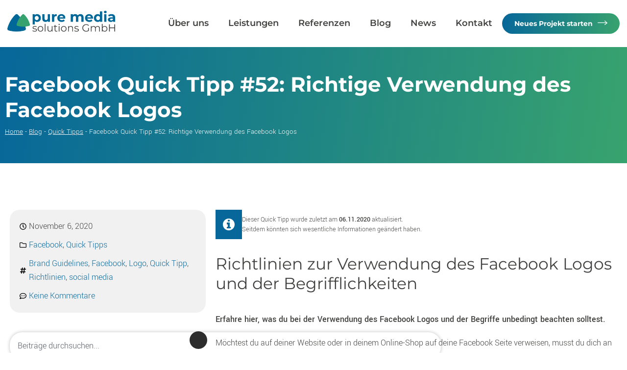

--- FILE ---
content_type: text/html; charset=UTF-8
request_url: https://www.pure-media-solutions.de/quick-tipps/facebook-quick-tipp-52-richtige-verwendung-des-facebook-logos/
body_size: 19408
content:
<!doctype html>
<html lang="de">
<head>
<meta charset="utf-8">
<meta name="viewport" content="width=device-width, initial-scale=1, shrink-to-fit=no">

<link href="https://www.pure-media-solutions.de/wp-content/themes/puremedia/css/fonts.css" rel="stylesheet" type="text/css" />
<link href="https://www.pure-media-solutions.de/wp-content/themes/puremedia/style.css?ver=1768086218" rel="stylesheet" type="text/css">
	
<link rel="icon" href="https://www.pure-media-solutions.de/wp-content/themes/puremedia/images/favicon.ico" type="image/x-icon" />
<link rel="shortcut icon" href="https://www.pure-media-solutions.de/wp-content/themes/puremedia/images/favicon.ico" type="image/x-icon" />

<script type="text/javascript">
/* <![CDATA[ */
var theplus_ajax_url = "https://www.pure-media-solutions.de/wp-admin/admin-ajax.php";
		var theplus_ajax_post_url = "https://www.pure-media-solutions.de/wp-admin/admin-post.php";
		var theplus_nonce = "e3f11b9f9e";
/* ]]> */
</script>
<meta name='robots' content='index, follow, max-image-preview:large, max-snippet:-1, max-video-preview:-1' />

	<!-- This site is optimized with the Yoast SEO plugin v26.6 - https://yoast.com/wordpress/plugins/seo/ -->
	<title>Facebook Richtige Verwendung des Facebook Logos - pure media solutions - pure media solutions GmbH</title>
	<meta name="description" content="In diesem Quick Tipp erfährst du, wie du das Facebook Logo richtig verwendest. Schau rein &amp; erfahre mehr!" />
	<link rel="canonical" href="https://www.pure-media-solutions.de/quick-tipps/facebook-quick-tipp-52-richtige-verwendung-des-facebook-logos/" />
	<meta property="og:locale" content="de_DE" />
	<meta property="og:type" content="article" />
	<meta property="og:title" content="Facebook Richtige Verwendung des Facebook Logos - pure media solutions - pure media solutions GmbH" />
	<meta property="og:description" content="In diesem Quick Tipp erfährst du, wie du das Facebook Logo richtig verwendest. Schau rein &amp; erfahre mehr!" />
	<meta property="og:url" content="https://www.pure-media-solutions.de/quick-tipps/facebook-quick-tipp-52-richtige-verwendung-des-facebook-logos/" />
	<meta property="og:site_name" content="pure media solutions GmbH" />
	<meta property="article:publisher" content="https://www.facebook.com/puremediasolutions/" />
	<meta property="article:published_time" content="2020-11-06T09:00:00+00:00" />
	<meta property="article:modified_time" content="2025-06-24T09:56:05+00:00" />
	<meta property="og:image" content="https://www.pure-media-solutions.de/wp-content/uploads/2020/11/quick_tipps_facebook_52.jpg" />
	<meta property="og:image:width" content="900" />
	<meta property="og:image:height" content="800" />
	<meta property="og:image:type" content="image/jpeg" />
	<meta name="author" content="pure-media-solutions" />
	<meta name="twitter:card" content="summary_large_image" />
	<meta name="twitter:label1" content="Verfasst von" />
	<meta name="twitter:data1" content="pure-media-solutions" />
	<meta name="twitter:label2" content="Geschätzte Lesezeit" />
	<meta name="twitter:data2" content="2 Minuten" />
	<script type="application/ld+json" class="yoast-schema-graph">{"@context":"https://schema.org","@graph":[{"@type":["Article","BlogPosting"],"@id":"https://www.pure-media-solutions.de/quick-tipps/facebook-quick-tipp-52-richtige-verwendung-des-facebook-logos/#article","isPartOf":{"@id":"https://www.pure-media-solutions.de/quick-tipps/facebook-quick-tipp-52-richtige-verwendung-des-facebook-logos/"},"author":{"name":"pure-media-solutions","@id":"https://www.pure-media-solutions.de/#/schema/person/184247390a6b58f7f7cae1f26193dfa2"},"headline":"Facebook Quick Tipp #52: Richtige Verwendung des Facebook Logos","datePublished":"2020-11-06T09:00:00+00:00","dateModified":"2025-06-24T09:56:05+00:00","mainEntityOfPage":{"@id":"https://www.pure-media-solutions.de/quick-tipps/facebook-quick-tipp-52-richtige-verwendung-des-facebook-logos/"},"wordCount":263,"commentCount":0,"publisher":{"@id":"https://www.pure-media-solutions.de/#organization"},"image":{"@id":"https://www.pure-media-solutions.de/quick-tipps/facebook-quick-tipp-52-richtige-verwendung-des-facebook-logos/#primaryimage"},"thumbnailUrl":"https://www.pure-media-solutions.de/wp-content/uploads/2020/11/quick_tipps_facebook_52.jpg","keywords":["Brand Guidelines","Facebook","Logo","Quick Tipp","Richtlinien","social media"],"articleSection":["Facebook","Quick Tipps"],"inLanguage":"de","potentialAction":[{"@type":"CommentAction","name":"Comment","target":["https://www.pure-media-solutions.de/quick-tipps/facebook-quick-tipp-52-richtige-verwendung-des-facebook-logos/#respond"]}]},{"@type":"WebPage","@id":"https://www.pure-media-solutions.de/quick-tipps/facebook-quick-tipp-52-richtige-verwendung-des-facebook-logos/","url":"https://www.pure-media-solutions.de/quick-tipps/facebook-quick-tipp-52-richtige-verwendung-des-facebook-logos/","name":"Facebook Richtige Verwendung des Facebook Logos - pure media solutions - pure media solutions GmbH","isPartOf":{"@id":"https://www.pure-media-solutions.de/#website"},"primaryImageOfPage":{"@id":"https://www.pure-media-solutions.de/quick-tipps/facebook-quick-tipp-52-richtige-verwendung-des-facebook-logos/#primaryimage"},"image":{"@id":"https://www.pure-media-solutions.de/quick-tipps/facebook-quick-tipp-52-richtige-verwendung-des-facebook-logos/#primaryimage"},"thumbnailUrl":"https://www.pure-media-solutions.de/wp-content/uploads/2020/11/quick_tipps_facebook_52.jpg","datePublished":"2020-11-06T09:00:00+00:00","dateModified":"2025-06-24T09:56:05+00:00","description":"In diesem Quick Tipp erfährst du, wie du das Facebook Logo richtig verwendest. Schau rein & erfahre mehr!","breadcrumb":{"@id":"https://www.pure-media-solutions.de/quick-tipps/facebook-quick-tipp-52-richtige-verwendung-des-facebook-logos/#breadcrumb"},"inLanguage":"de","potentialAction":[{"@type":"ReadAction","target":["https://www.pure-media-solutions.de/quick-tipps/facebook-quick-tipp-52-richtige-verwendung-des-facebook-logos/"]}]},{"@type":"ImageObject","inLanguage":"de","@id":"https://www.pure-media-solutions.de/quick-tipps/facebook-quick-tipp-52-richtige-verwendung-des-facebook-logos/#primaryimage","url":"https://www.pure-media-solutions.de/wp-content/uploads/2020/11/quick_tipps_facebook_52.jpg","contentUrl":"https://www.pure-media-solutions.de/wp-content/uploads/2020/11/quick_tipps_facebook_52.jpg","width":900,"height":800,"caption":"Facebook Quick Tipp #52"},{"@type":"BreadcrumbList","@id":"https://www.pure-media-solutions.de/quick-tipps/facebook-quick-tipp-52-richtige-verwendung-des-facebook-logos/#breadcrumb","itemListElement":[{"@type":"ListItem","position":1,"name":"Home","item":"https://www.pure-media-solutions.de/"},{"@type":"ListItem","position":2,"name":"Blog","item":"https://www.pure-media-solutions.de/blog/"},{"@type":"ListItem","position":3,"name":"Quick Tipps","item":"https://www.pure-media-solutions.de/category/quick-tipps/"},{"@type":"ListItem","position":4,"name":"Facebook Quick Tipp #52: Richtige Verwendung des Facebook Logos"}]},{"@type":"WebSite","@id":"https://www.pure-media-solutions.de/#website","url":"https://www.pure-media-solutions.de/","name":"pure media solutions GmbH","description":"E-Commerce Werbeagentur","publisher":{"@id":"https://www.pure-media-solutions.de/#organization"},"potentialAction":[{"@type":"SearchAction","target":{"@type":"EntryPoint","urlTemplate":"https://www.pure-media-solutions.de/?s={search_term_string}"},"query-input":{"@type":"PropertyValueSpecification","valueRequired":true,"valueName":"search_term_string"}}],"inLanguage":"de"},{"@type":"Organization","@id":"https://www.pure-media-solutions.de/#organization","name":"pure media solutions GmbH","url":"https://www.pure-media-solutions.de/","logo":{"@type":"ImageObject","inLanguage":"de","@id":"https://www.pure-media-solutions.de/#/schema/logo/image/","url":"https://www.pure-media-solutions.de/wp-content/uploads/2025/05/pure-media-website-icon.png","contentUrl":"https://www.pure-media-solutions.de/wp-content/uploads/2025/05/pure-media-website-icon.png","width":696,"height":696,"caption":"pure media solutions GmbH"},"image":{"@id":"https://www.pure-media-solutions.de/#/schema/logo/image/"},"sameAs":["https://www.facebook.com/puremediasolutions/","https://www.instagram.com/puremedia.solutions/","https://www.tiktok.com/@puremedia.solutions","https://www.linkedin.com/company/puremediasolutions/","https://de.pinterest.com/puremediasolutionsgmbh/"]},{"@type":"Person","@id":"https://www.pure-media-solutions.de/#/schema/person/184247390a6b58f7f7cae1f26193dfa2","name":"pure-media-solutions"}]}</script>
	<!-- / Yoast SEO plugin. -->


<link rel="alternate" type="application/rss+xml" title="pure media solutions GmbH &raquo; Facebook Quick Tipp #52: Richtige Verwendung des Facebook Logos-Kommentar-Feed" href="https://www.pure-media-solutions.de/quick-tipps/facebook-quick-tipp-52-richtige-verwendung-des-facebook-logos/feed/" />
<link rel="alternate" title="oEmbed (JSON)" type="application/json+oembed" href="https://www.pure-media-solutions.de/wp-json/oembed/1.0/embed?url=https%3A%2F%2Fwww.pure-media-solutions.de%2Fquick-tipps%2Ffacebook-quick-tipp-52-richtige-verwendung-des-facebook-logos%2F" />
<link rel="alternate" title="oEmbed (XML)" type="text/xml+oembed" href="https://www.pure-media-solutions.de/wp-json/oembed/1.0/embed?url=https%3A%2F%2Fwww.pure-media-solutions.de%2Fquick-tipps%2Ffacebook-quick-tipp-52-richtige-verwendung-des-facebook-logos%2F&#038;format=xml" />
<style id='wp-img-auto-sizes-contain-inline-css' type='text/css'>
img:is([sizes=auto i],[sizes^="auto," i]){contain-intrinsic-size:3000px 1500px}
/*# sourceURL=wp-img-auto-sizes-contain-inline-css */
</style>
<link rel='stylesheet' id='sdm-styles-css' href='https://www.pure-media-solutions.de/wp-content/plugins/simple-download-monitor/css/sdm_wp_styles.css?ver=6.9' type='text/css' media='all' />
<link rel='stylesheet' id='dashicons-css' href='https://www.pure-media-solutions.de/wp-includes/css/dashicons.min.css?ver=6.9' type='text/css' media='all' />
<link rel='stylesheet' id='post-views-counter-frontend-css' href='https://www.pure-media-solutions.de/wp-content/plugins/post-views-counter/css/frontend.css?ver=1.7.0' type='text/css' media='all' />
<style id='wp-emoji-styles-inline-css' type='text/css'>

	img.wp-smiley, img.emoji {
		display: inline !important;
		border: none !important;
		box-shadow: none !important;
		height: 1em !important;
		width: 1em !important;
		margin: 0 0.07em !important;
		vertical-align: -0.1em !important;
		background: none !important;
		padding: 0 !important;
	}
/*# sourceURL=wp-emoji-styles-inline-css */
</style>
<link rel='stylesheet' id='wp-block-library-css' href='https://www.pure-media-solutions.de/wp-includes/css/dist/block-library/style.min.css?ver=6.9' type='text/css' media='all' />
<style id='classic-theme-styles-inline-css' type='text/css'>
/*! This file is auto-generated */
.wp-block-button__link{color:#fff;background-color:#32373c;border-radius:9999px;box-shadow:none;text-decoration:none;padding:calc(.667em + 2px) calc(1.333em + 2px);font-size:1.125em}.wp-block-file__button{background:#32373c;color:#fff;text-decoration:none}
/*# sourceURL=/wp-includes/css/classic-themes.min.css */
</style>
<style id='global-styles-inline-css' type='text/css'>
:root{--wp--preset--aspect-ratio--square: 1;--wp--preset--aspect-ratio--4-3: 4/3;--wp--preset--aspect-ratio--3-4: 3/4;--wp--preset--aspect-ratio--3-2: 3/2;--wp--preset--aspect-ratio--2-3: 2/3;--wp--preset--aspect-ratio--16-9: 16/9;--wp--preset--aspect-ratio--9-16: 9/16;--wp--preset--color--black: #000000;--wp--preset--color--cyan-bluish-gray: #abb8c3;--wp--preset--color--white: #ffffff;--wp--preset--color--pale-pink: #f78da7;--wp--preset--color--vivid-red: #cf2e2e;--wp--preset--color--luminous-vivid-orange: #ff6900;--wp--preset--color--luminous-vivid-amber: #fcb900;--wp--preset--color--light-green-cyan: #7bdcb5;--wp--preset--color--vivid-green-cyan: #00d084;--wp--preset--color--pale-cyan-blue: #8ed1fc;--wp--preset--color--vivid-cyan-blue: #0693e3;--wp--preset--color--vivid-purple: #9b51e0;--wp--preset--gradient--vivid-cyan-blue-to-vivid-purple: linear-gradient(135deg,rgb(6,147,227) 0%,rgb(155,81,224) 100%);--wp--preset--gradient--light-green-cyan-to-vivid-green-cyan: linear-gradient(135deg,rgb(122,220,180) 0%,rgb(0,208,130) 100%);--wp--preset--gradient--luminous-vivid-amber-to-luminous-vivid-orange: linear-gradient(135deg,rgb(252,185,0) 0%,rgb(255,105,0) 100%);--wp--preset--gradient--luminous-vivid-orange-to-vivid-red: linear-gradient(135deg,rgb(255,105,0) 0%,rgb(207,46,46) 100%);--wp--preset--gradient--very-light-gray-to-cyan-bluish-gray: linear-gradient(135deg,rgb(238,238,238) 0%,rgb(169,184,195) 100%);--wp--preset--gradient--cool-to-warm-spectrum: linear-gradient(135deg,rgb(74,234,220) 0%,rgb(151,120,209) 20%,rgb(207,42,186) 40%,rgb(238,44,130) 60%,rgb(251,105,98) 80%,rgb(254,248,76) 100%);--wp--preset--gradient--blush-light-purple: linear-gradient(135deg,rgb(255,206,236) 0%,rgb(152,150,240) 100%);--wp--preset--gradient--blush-bordeaux: linear-gradient(135deg,rgb(254,205,165) 0%,rgb(254,45,45) 50%,rgb(107,0,62) 100%);--wp--preset--gradient--luminous-dusk: linear-gradient(135deg,rgb(255,203,112) 0%,rgb(199,81,192) 50%,rgb(65,88,208) 100%);--wp--preset--gradient--pale-ocean: linear-gradient(135deg,rgb(255,245,203) 0%,rgb(182,227,212) 50%,rgb(51,167,181) 100%);--wp--preset--gradient--electric-grass: linear-gradient(135deg,rgb(202,248,128) 0%,rgb(113,206,126) 100%);--wp--preset--gradient--midnight: linear-gradient(135deg,rgb(2,3,129) 0%,rgb(40,116,252) 100%);--wp--preset--font-size--small: 13px;--wp--preset--font-size--medium: 20px;--wp--preset--font-size--large: 36px;--wp--preset--font-size--x-large: 42px;--wp--preset--spacing--20: 0.44rem;--wp--preset--spacing--30: 0.67rem;--wp--preset--spacing--40: 1rem;--wp--preset--spacing--50: 1.5rem;--wp--preset--spacing--60: 2.25rem;--wp--preset--spacing--70: 3.38rem;--wp--preset--spacing--80: 5.06rem;--wp--preset--shadow--natural: 6px 6px 9px rgba(0, 0, 0, 0.2);--wp--preset--shadow--deep: 12px 12px 50px rgba(0, 0, 0, 0.4);--wp--preset--shadow--sharp: 6px 6px 0px rgba(0, 0, 0, 0.2);--wp--preset--shadow--outlined: 6px 6px 0px -3px rgb(255, 255, 255), 6px 6px rgb(0, 0, 0);--wp--preset--shadow--crisp: 6px 6px 0px rgb(0, 0, 0);}:where(.is-layout-flex){gap: 0.5em;}:where(.is-layout-grid){gap: 0.5em;}body .is-layout-flex{display: flex;}.is-layout-flex{flex-wrap: wrap;align-items: center;}.is-layout-flex > :is(*, div){margin: 0;}body .is-layout-grid{display: grid;}.is-layout-grid > :is(*, div){margin: 0;}:where(.wp-block-columns.is-layout-flex){gap: 2em;}:where(.wp-block-columns.is-layout-grid){gap: 2em;}:where(.wp-block-post-template.is-layout-flex){gap: 1.25em;}:where(.wp-block-post-template.is-layout-grid){gap: 1.25em;}.has-black-color{color: var(--wp--preset--color--black) !important;}.has-cyan-bluish-gray-color{color: var(--wp--preset--color--cyan-bluish-gray) !important;}.has-white-color{color: var(--wp--preset--color--white) !important;}.has-pale-pink-color{color: var(--wp--preset--color--pale-pink) !important;}.has-vivid-red-color{color: var(--wp--preset--color--vivid-red) !important;}.has-luminous-vivid-orange-color{color: var(--wp--preset--color--luminous-vivid-orange) !important;}.has-luminous-vivid-amber-color{color: var(--wp--preset--color--luminous-vivid-amber) !important;}.has-light-green-cyan-color{color: var(--wp--preset--color--light-green-cyan) !important;}.has-vivid-green-cyan-color{color: var(--wp--preset--color--vivid-green-cyan) !important;}.has-pale-cyan-blue-color{color: var(--wp--preset--color--pale-cyan-blue) !important;}.has-vivid-cyan-blue-color{color: var(--wp--preset--color--vivid-cyan-blue) !important;}.has-vivid-purple-color{color: var(--wp--preset--color--vivid-purple) !important;}.has-black-background-color{background-color: var(--wp--preset--color--black) !important;}.has-cyan-bluish-gray-background-color{background-color: var(--wp--preset--color--cyan-bluish-gray) !important;}.has-white-background-color{background-color: var(--wp--preset--color--white) !important;}.has-pale-pink-background-color{background-color: var(--wp--preset--color--pale-pink) !important;}.has-vivid-red-background-color{background-color: var(--wp--preset--color--vivid-red) !important;}.has-luminous-vivid-orange-background-color{background-color: var(--wp--preset--color--luminous-vivid-orange) !important;}.has-luminous-vivid-amber-background-color{background-color: var(--wp--preset--color--luminous-vivid-amber) !important;}.has-light-green-cyan-background-color{background-color: var(--wp--preset--color--light-green-cyan) !important;}.has-vivid-green-cyan-background-color{background-color: var(--wp--preset--color--vivid-green-cyan) !important;}.has-pale-cyan-blue-background-color{background-color: var(--wp--preset--color--pale-cyan-blue) !important;}.has-vivid-cyan-blue-background-color{background-color: var(--wp--preset--color--vivid-cyan-blue) !important;}.has-vivid-purple-background-color{background-color: var(--wp--preset--color--vivid-purple) !important;}.has-black-border-color{border-color: var(--wp--preset--color--black) !important;}.has-cyan-bluish-gray-border-color{border-color: var(--wp--preset--color--cyan-bluish-gray) !important;}.has-white-border-color{border-color: var(--wp--preset--color--white) !important;}.has-pale-pink-border-color{border-color: var(--wp--preset--color--pale-pink) !important;}.has-vivid-red-border-color{border-color: var(--wp--preset--color--vivid-red) !important;}.has-luminous-vivid-orange-border-color{border-color: var(--wp--preset--color--luminous-vivid-orange) !important;}.has-luminous-vivid-amber-border-color{border-color: var(--wp--preset--color--luminous-vivid-amber) !important;}.has-light-green-cyan-border-color{border-color: var(--wp--preset--color--light-green-cyan) !important;}.has-vivid-green-cyan-border-color{border-color: var(--wp--preset--color--vivid-green-cyan) !important;}.has-pale-cyan-blue-border-color{border-color: var(--wp--preset--color--pale-cyan-blue) !important;}.has-vivid-cyan-blue-border-color{border-color: var(--wp--preset--color--vivid-cyan-blue) !important;}.has-vivid-purple-border-color{border-color: var(--wp--preset--color--vivid-purple) !important;}.has-vivid-cyan-blue-to-vivid-purple-gradient-background{background: var(--wp--preset--gradient--vivid-cyan-blue-to-vivid-purple) !important;}.has-light-green-cyan-to-vivid-green-cyan-gradient-background{background: var(--wp--preset--gradient--light-green-cyan-to-vivid-green-cyan) !important;}.has-luminous-vivid-amber-to-luminous-vivid-orange-gradient-background{background: var(--wp--preset--gradient--luminous-vivid-amber-to-luminous-vivid-orange) !important;}.has-luminous-vivid-orange-to-vivid-red-gradient-background{background: var(--wp--preset--gradient--luminous-vivid-orange-to-vivid-red) !important;}.has-very-light-gray-to-cyan-bluish-gray-gradient-background{background: var(--wp--preset--gradient--very-light-gray-to-cyan-bluish-gray) !important;}.has-cool-to-warm-spectrum-gradient-background{background: var(--wp--preset--gradient--cool-to-warm-spectrum) !important;}.has-blush-light-purple-gradient-background{background: var(--wp--preset--gradient--blush-light-purple) !important;}.has-blush-bordeaux-gradient-background{background: var(--wp--preset--gradient--blush-bordeaux) !important;}.has-luminous-dusk-gradient-background{background: var(--wp--preset--gradient--luminous-dusk) !important;}.has-pale-ocean-gradient-background{background: var(--wp--preset--gradient--pale-ocean) !important;}.has-electric-grass-gradient-background{background: var(--wp--preset--gradient--electric-grass) !important;}.has-midnight-gradient-background{background: var(--wp--preset--gradient--midnight) !important;}.has-small-font-size{font-size: var(--wp--preset--font-size--small) !important;}.has-medium-font-size{font-size: var(--wp--preset--font-size--medium) !important;}.has-large-font-size{font-size: var(--wp--preset--font-size--large) !important;}.has-x-large-font-size{font-size: var(--wp--preset--font-size--x-large) !important;}
:where(.wp-block-post-template.is-layout-flex){gap: 1.25em;}:where(.wp-block-post-template.is-layout-grid){gap: 1.25em;}
:where(.wp-block-term-template.is-layout-flex){gap: 1.25em;}:where(.wp-block-term-template.is-layout-grid){gap: 1.25em;}
:where(.wp-block-columns.is-layout-flex){gap: 2em;}:where(.wp-block-columns.is-layout-grid){gap: 2em;}
:root :where(.wp-block-pullquote){font-size: 1.5em;line-height: 1.6;}
/*# sourceURL=global-styles-inline-css */
</style>
<link rel='stylesheet' id='stcr-font-awesome-css' href='https://www.pure-media-solutions.de/wp-content/plugins/subscribe-to-comments-reloaded/includes/css/font-awesome.min.css?ver=6.9' type='text/css' media='all' />
<link rel='stylesheet' id='stcr-style-css' href='https://www.pure-media-solutions.de/wp-content/plugins/subscribe-to-comments-reloaded/includes/css/stcr-style.css?ver=6.9' type='text/css' media='all' />
<link rel='stylesheet' id='theplus-plus-extra-adv-plus-extra-adv-css' href='//www.pure-media-solutions.de/wp-content/plugins/the-plus-addons-for-elementor-page-builder/assets/css/main/plus-extra-adv/plus-extra-adv.min.css?ver=1765523581' type='text/css' media='all' />
<link rel='stylesheet' id='theplus-tp-bootstrap-grid-extra-css' href='//www.pure-media-solutions.de/wp-content/plugins/the-plus-addons-for-elementor-page-builder/assets/css/extra/tp-bootstrap-grid.css?ver=1765523581' type='text/css' media='all' />
<link rel='stylesheet' id='theplus-plus-dynamic-categories-dynamic-categories-css' href='//www.pure-media-solutions.de/wp-content/plugins/theplus_elementor_addon/assets/css/main/dynamic-categories/plus-dynamic-categories.css?ver=1765523581' type='text/css' media='all' />
<link rel='stylesheet' id='theplus-dynamic-style-3-dynamic-categories-css' href='//www.pure-media-solutions.de/wp-content/plugins/theplus_elementor_addon/assets/css/main/dynamic-categories/dynamic-style-3.css?ver=1765523581' type='text/css' media='all' />
<link rel='stylesheet' id='single-post-css-css' href='https://www.pure-media-solutions.de/wp-content/themes/puremedia/css/font-awesome.min.css?ver=6.9' type='text/css' media='all' />
<link rel='stylesheet' id='elementor-frontend-css' href='https://www.pure-media-solutions.de/wp-content/plugins/elementor/assets/css/frontend.min.css?ver=3.34.0' type='text/css' media='all' />
<link rel='stylesheet' id='widget-heading-css' href='https://www.pure-media-solutions.de/wp-content/plugins/elementor/assets/css/widget-heading.min.css?ver=3.34.0' type='text/css' media='all' />
<link rel='stylesheet' id='widget-breadcrumbs-css' href='https://www.pure-media-solutions.de/wp-content/plugins/elementor-pro/assets/css/widget-breadcrumbs.min.css?ver=3.34.0' type='text/css' media='all' />
<link rel='stylesheet' id='widget-post-info-css' href='https://www.pure-media-solutions.de/wp-content/plugins/elementor-pro/assets/css/widget-post-info.min.css?ver=3.34.0' type='text/css' media='all' />
<link rel='stylesheet' id='widget-icon-list-css' href='https://www.pure-media-solutions.de/wp-content/plugins/elementor/assets/css/widget-icon-list.min.css?ver=3.34.0' type='text/css' media='all' />
<link rel='stylesheet' id='widget-search-css' href='https://www.pure-media-solutions.de/wp-content/plugins/elementor-pro/assets/css/widget-search.min.css?ver=3.34.0' type='text/css' media='all' />
<link rel='stylesheet' id='e-sticky-css' href='https://www.pure-media-solutions.de/wp-content/plugins/elementor-pro/assets/css/modules/sticky.min.css?ver=3.34.0' type='text/css' media='all' />
<link rel='stylesheet' id='widget-post-navigation-css' href='https://www.pure-media-solutions.de/wp-content/plugins/elementor-pro/assets/css/widget-post-navigation.min.css?ver=3.34.0' type='text/css' media='all' />
<link rel='stylesheet' id='elementor-post-29-css' href='https://www.pure-media-solutions.de/wp-content/uploads/elementor/css/post-29.css?ver=1767774231' type='text/css' media='all' />
<link rel='stylesheet' id='elementor-post-11325-css' href='https://www.pure-media-solutions.de/wp-content/uploads/elementor/css/post-11325.css?ver=1767774393' type='text/css' media='all' />
<link rel='stylesheet' id='borlabs-cookie-custom-css' href='https://www.pure-media-solutions.de/wp-content/cache/borlabs-cookie/1/borlabs-cookie-1-de.css?ver=3.3.22-33' type='text/css' media='all' />
<link rel='stylesheet' id='mm-compiled-options-mobmenu-css' href='https://www.pure-media-solutions.de/wp-content/uploads/dynamic-mobmenu.css?ver=2.8.8-858' type='text/css' media='all' />
<link rel='stylesheet' id='cssmobmenu-icons-css' href='https://www.pure-media-solutions.de/wp-content/plugins/mobile-menu/includes/css/mobmenu-icons.css?ver=6.9' type='text/css' media='all' />
<link rel='stylesheet' id='cssmobmenu-css' href='https://www.pure-media-solutions.de/wp-content/plugins/mobile-menu/includes/css/mobmenu.css?ver=2.8.8' type='text/css' media='all' />
<script type="text/javascript" src="https://www.pure-media-solutions.de/wp-includes/js/jquery/jquery.min.js?ver=3.7.1" id="jquery-core-js"></script>
<script type="text/javascript" src="https://www.pure-media-solutions.de/wp-includes/js/jquery/jquery-migrate.min.js?ver=3.4.1" id="jquery-migrate-js"></script>
<script type="text/javascript" id="sdm-scripts-js-extra">
/* <![CDATA[ */
var sdm_ajax_script = {"ajaxurl":"https://www.pure-media-solutions.de/wp-admin/admin-ajax.php"};
//# sourceURL=sdm-scripts-js-extra
/* ]]> */
</script>
<script type="text/javascript" src="https://www.pure-media-solutions.de/wp-content/plugins/simple-download-monitor/js/sdm_wp_scripts.js?ver=6.9" id="sdm-scripts-js"></script>
<script data-no-optimize="1" data-no-minify="1" data-cfasync="false" type="text/javascript" src="https://www.pure-media-solutions.de/wp-content/cache/borlabs-cookie/1/borlabs-cookie-config-de.json.js?ver=3.3.22-51" id="borlabs-cookie-config-js"></script>
<script type="text/javascript" src="https://www.pure-media-solutions.de/wp-content/plugins/mobile-menu/includes/js/mobmenu.js?ver=2.8.8" id="mobmenujs-js"></script>
<link rel="https://api.w.org/" href="https://www.pure-media-solutions.de/wp-json/" /><link rel="alternate" title="JSON" type="application/json" href="https://www.pure-media-solutions.de/wp-json/wp/v2/posts/3633" /><link rel="EditURI" type="application/rsd+xml" title="RSD" href="https://www.pure-media-solutions.de/xmlrpc.php?rsd" />
<meta name="generator" content="WordPress 6.9" />
<link rel='shortlink' href='https://www.pure-media-solutions.de/?p=3633' />
<meta name="generator" content="Elementor 3.34.0; features: e_font_icon_svg, additional_custom_breakpoints; settings: css_print_method-external, google_font-disabled, font_display-swap">
			<style>
				.e-con.e-parent:nth-of-type(n+4):not(.e-lazyloaded):not(.e-no-lazyload),
				.e-con.e-parent:nth-of-type(n+4):not(.e-lazyloaded):not(.e-no-lazyload) * {
					background-image: none !important;
				}
				@media screen and (max-height: 1024px) {
					.e-con.e-parent:nth-of-type(n+3):not(.e-lazyloaded):not(.e-no-lazyload),
					.e-con.e-parent:nth-of-type(n+3):not(.e-lazyloaded):not(.e-no-lazyload) * {
						background-image: none !important;
					}
				}
				@media screen and (max-height: 640px) {
					.e-con.e-parent:nth-of-type(n+2):not(.e-lazyloaded):not(.e-no-lazyload),
					.e-con.e-parent:nth-of-type(n+2):not(.e-lazyloaded):not(.e-no-lazyload) * {
						background-image: none !important;
					}
				}
			</style>
			<link rel="icon" href="https://www.pure-media-solutions.de/wp-content/uploads/2025/03/favicon-150x150.png" sizes="32x32" />
<link rel="icon" href="https://www.pure-media-solutions.de/wp-content/uploads/2025/03/favicon.png" sizes="192x192" />
<link rel="apple-touch-icon" href="https://www.pure-media-solutions.de/wp-content/uploads/2025/03/favicon.png" />
<meta name="msapplication-TileImage" content="https://www.pure-media-solutions.de/wp-content/uploads/2025/03/favicon.png" />
</head>

<body> 
	<div class="skip-to-content" tabindex="0" id="back-to-top">
		<div class="container skip-to-content-wrapper">
			<a href="#main-content" title="Zum Hauptinhalt springen">Zum Hauptinhalt springen</a>
		</div>
	</div>
	<header class="header-main">
		<div class="header-container">
			<div class="header-wrapper">
				<div class="header-logo">
					<a href="/" title="Zurück zur Startseite">
						<img src="https://www.pure-media-solutions.de/wp-content/themes/puremedia/images/2021-logo_puremedia_farbe.png" alt="pure media solutions GmbH" width="220">
					</a>
				</div>
				<div class="header-navigation">
					<nav class="header-main-navigation">
						<ul id="menu-hauptmenue" class="menu"><li id="menu-item-10737" class="menu-item menu-item-type-post_type menu-item-object-page menu-item-10737"><a href="https://www.pure-media-solutions.de/ueber-pure-media-solutions/">Über uns</a></li>
<li id="menu-item-10738" class="menu-item menu-item-type-post_type menu-item-object-page menu-item-10738"><a href="https://www.pure-media-solutions.de/leistungen-und-digitale-medienlosungen/">Leistungen</a></li>
<li id="menu-item-10735" class="menu-item menu-item-type-post_type menu-item-object-page menu-item-10735"><a href="https://www.pure-media-solutions.de/auszug-unserer-arbeiten/">Referenzen</a></li>
<li id="menu-item-11153" class="menu-item menu-item-type-post_type menu-item-object-page menu-item-11153"><a href="https://www.pure-media-solutions.de/blog/">Blog</a></li>
<li id="menu-item-10736" class="menu-item menu-item-type-post_type menu-item-object-page menu-item-10736"><a href="https://www.pure-media-solutions.de/aktuelle-projekte-und-news/">News</a></li>
<li id="menu-item-11223" class="menu-item menu-item-type-post_type menu-item-object-page menu-item-11223"><a href="https://www.pure-media-solutions.de/kontakt-aufnehmen/">Kontakt</a></li>
</ul>					</nav>
					<a href="/neues-projekt-starten/" class="btn btn-gradient btn-has-arrow" title="Jetzt ein neues Projekt mit uns starten">Neues Projekt starten</a>
				</div>
			</div>
		</div>
	</header>
	
	<header class="header-fixed">
		<div class="header-container">
			<div class="header-wrapper">
				<div class="header-logo">
					<a href="/" title="Zurück zur Startseite">
						<img src="https://www.pure-media-solutions.de/wp-content/themes/puremedia/images/2021-logo_puremedia_farbe.png" alt="pure media solutions GmbH" width="220">
					</a>
				</div>
				<div class="header-navigation">
					<nav class="header-main-navigation">
						<ul id="menu-hauptmenue-1" class="menu"><li class="menu-item menu-item-type-post_type menu-item-object-page menu-item-10737"><a href="https://www.pure-media-solutions.de/ueber-pure-media-solutions/">Über uns</a></li>
<li class="menu-item menu-item-type-post_type menu-item-object-page menu-item-10738"><a href="https://www.pure-media-solutions.de/leistungen-und-digitale-medienlosungen/">Leistungen</a></li>
<li class="menu-item menu-item-type-post_type menu-item-object-page menu-item-10735"><a href="https://www.pure-media-solutions.de/auszug-unserer-arbeiten/">Referenzen</a></li>
<li class="menu-item menu-item-type-post_type menu-item-object-page menu-item-11153"><a href="https://www.pure-media-solutions.de/blog/">Blog</a></li>
<li class="menu-item menu-item-type-post_type menu-item-object-page menu-item-10736"><a href="https://www.pure-media-solutions.de/aktuelle-projekte-und-news/">News</a></li>
<li class="menu-item menu-item-type-post_type menu-item-object-page menu-item-11223"><a href="https://www.pure-media-solutions.de/kontakt-aufnehmen/">Kontakt</a></li>
</ul>					</nav>
					<a href="/neues-projekt-starten/" class="btn btn-gradient btn-has-arrow" title="Jetzt ein neues Projekt mit uns starten">Neues Projekt starten</a>
				</div>
			</div>
		</div>
	</header>		<div data-elementor-type="single-post" data-elementor-id="11325" class="elementor elementor-11325 elementor-location-single post-3633 post type-post status-publish format-standard has-post-thumbnail hentry category-facebook category-quick-tipps tag-brand-guidelines tag-facebook tag-logo tag-quick-tipp tag-richtlinien tag-social-media" data-elementor-post-type="elementor_library">
			<div class="elementor-element elementor-element-1c72e15 e-flex e-con-boxed e-con e-parent" data-id="1c72e15" data-element_type="container" data-settings="{&quot;background_background&quot;:&quot;gradient&quot;}">
					<div class="e-con-inner">
				<div class="elementor-element elementor-element-c3302fc entry-title elementor-widget elementor-widget-theme-post-title elementor-page-title elementor-widget-heading" data-id="c3302fc" data-element_type="widget" data-widget_type="theme-post-title.default">
				<div class="elementor-widget-container">
					<h1 class="elementor-heading-title elementor-size-default">Facebook Quick Tipp #52: Richtige Verwendung des Facebook Logos</h1>				</div>
				</div>
				<div class="elementor-element elementor-element-1113223 elementor-align-left elementor-widget elementor-widget-breadcrumbs" data-id="1113223" data-element_type="widget" data-widget_type="breadcrumbs.default">
				<div class="elementor-widget-container">
					<p id="breadcrumbs"><span><span><a href="https://www.pure-media-solutions.de/">Home</a></span> - <span><a href="https://www.pure-media-solutions.de/blog/">Blog</a></span> - <span><a href="https://www.pure-media-solutions.de/category/quick-tipps/">Quick Tipps</a></span> - <span class="breadcrumb_last" aria-current="page">Facebook Quick Tipp #52: Richtige Verwendung des Facebook Logos</span></span></p>				</div>
				</div>
					</div>
				</div>
		<div class="elementor-element elementor-element-f850b31 e-flex e-con-boxed e-con e-parent" data-id="f850b31" data-element_type="container">
					<div class="e-con-inner">
		<div class="elementor-element elementor-element-108a163 e-con-full e-flex e-con e-child" data-id="108a163" data-element_type="container" data-settings="{&quot;sticky&quot;:&quot;top&quot;,&quot;sticky_offset&quot;:120,&quot;sticky_parent&quot;:&quot;yes&quot;,&quot;sticky_on&quot;:[&quot;desktop&quot;,&quot;tablet&quot;,&quot;mobile&quot;],&quot;sticky_effects_offset&quot;:0,&quot;sticky_anchor_link_offset&quot;:0}">
		<div class="elementor-element elementor-element-afa7e51 e-con-full e-flex e-con e-child" data-id="afa7e51" data-element_type="container" data-settings="{&quot;background_background&quot;:&quot;classic&quot;}">
				<div class="elementor-element elementor-element-191f400 elementor-widget elementor-widget-post-info" data-id="191f400" data-element_type="widget" data-widget_type="post-info.default">
				<div class="elementor-widget-container">
							<ul class="elementor-icon-list-items elementor-post-info">
								<li class="elementor-icon-list-item elementor-repeater-item-885de1e" itemprop="datePublished">
										<span class="elementor-icon-list-icon">
								<svg aria-hidden="true" class="e-font-icon-svg e-far-clock" viewBox="0 0 512 512" xmlns="http://www.w3.org/2000/svg"><path d="M256 8C119 8 8 119 8 256s111 248 248 248 248-111 248-248S393 8 256 8zm0 448c-110.5 0-200-89.5-200-200S145.5 56 256 56s200 89.5 200 200-89.5 200-200 200zm61.8-104.4l-84.9-61.7c-3.1-2.3-4.9-5.9-4.9-9.7V116c0-6.6 5.4-12 12-12h32c6.6 0 12 5.4 12 12v141.7l66.8 48.6c5.4 3.9 6.5 11.4 2.6 16.8L334.6 349c-3.9 5.3-11.4 6.5-16.8 2.6z"></path></svg>							</span>
									<span class="elementor-icon-list-text elementor-post-info__item elementor-post-info__item--type-date">
										<time>November 6, 2020</time>					</span>
								</li>
				<li class="elementor-icon-list-item elementor-repeater-item-7935455" itemprop="about">
										<span class="elementor-icon-list-icon">
								<svg aria-hidden="true" class="e-font-icon-svg e-far-folder" viewBox="0 0 512 512" xmlns="http://www.w3.org/2000/svg"><path d="M464 128H272l-54.63-54.63c-6-6-14.14-9.37-22.63-9.37H48C21.49 64 0 85.49 0 112v288c0 26.51 21.49 48 48 48h416c26.51 0 48-21.49 48-48V176c0-26.51-21.49-48-48-48zm0 272H48V112h140.12l54.63 54.63c6 6 14.14 9.37 22.63 9.37H464v224z"></path></svg>							</span>
									<span class="elementor-icon-list-text elementor-post-info__item elementor-post-info__item--type-terms">
										<span class="elementor-post-info__terms-list">
				<a href="https://www.pure-media-solutions.de/category/facebook/" class="elementor-post-info__terms-list-item">Facebook</a>, <a href="https://www.pure-media-solutions.de/category/quick-tipps/" class="elementor-post-info__terms-list-item">Quick Tipps</a>				</span>
					</span>
								</li>
				<li class="elementor-icon-list-item elementor-repeater-item-3863798" itemprop="about">
										<span class="elementor-icon-list-icon">
								<svg aria-hidden="true" class="e-font-icon-svg e-fas-hashtag" viewBox="0 0 448 512" xmlns="http://www.w3.org/2000/svg"><path d="M440.667 182.109l7.143-40c1.313-7.355-4.342-14.109-11.813-14.109h-74.81l14.623-81.891C377.123 38.754 371.468 32 363.997 32h-40.632a12 12 0 0 0-11.813 9.891L296.175 128H197.54l14.623-81.891C213.477 38.754 207.822 32 200.35 32h-40.632a12 12 0 0 0-11.813 9.891L132.528 128H53.432a12 12 0 0 0-11.813 9.891l-7.143 40C33.163 185.246 38.818 192 46.289 192h74.81L98.242 320H19.146a12 12 0 0 0-11.813 9.891l-7.143 40C-1.123 377.246 4.532 384 12.003 384h74.81L72.19 465.891C70.877 473.246 76.532 480 84.003 480h40.632a12 12 0 0 0 11.813-9.891L151.826 384h98.634l-14.623 81.891C234.523 473.246 240.178 480 247.65 480h40.632a12 12 0 0 0 11.813-9.891L315.472 384h79.096a12 12 0 0 0 11.813-9.891l7.143-40c1.313-7.355-4.342-14.109-11.813-14.109h-74.81l22.857-128h79.096a12 12 0 0 0 11.813-9.891zM261.889 320h-98.634l22.857-128h98.634l-22.857 128z"></path></svg>							</span>
									<span class="elementor-icon-list-text elementor-post-info__item elementor-post-info__item--type-terms">
										<span class="elementor-post-info__terms-list">
				<a href="https://www.pure-media-solutions.de/tag/brand-guidelines/" class="elementor-post-info__terms-list-item">Brand Guidelines</a>, <a href="https://www.pure-media-solutions.de/tag/facebook/" class="elementor-post-info__terms-list-item">Facebook</a>, <a href="https://www.pure-media-solutions.de/tag/logo/" class="elementor-post-info__terms-list-item">Logo</a>, <a href="https://www.pure-media-solutions.de/tag/quick-tipp/" class="elementor-post-info__terms-list-item">Quick Tipp</a>, <a href="https://www.pure-media-solutions.de/tag/richtlinien/" class="elementor-post-info__terms-list-item">Richtlinien</a>, <a href="https://www.pure-media-solutions.de/tag/social-media/" class="elementor-post-info__terms-list-item">social media</a>				</span>
					</span>
								</li>
				<li class="elementor-icon-list-item elementor-repeater-item-9af39c4" itemprop="commentCount">
						<a href="https://www.pure-media-solutions.de/quick-tipps/facebook-quick-tipp-52-richtige-verwendung-des-facebook-logos/#respond">
											<span class="elementor-icon-list-icon">
								<svg aria-hidden="true" class="e-font-icon-svg e-far-comment-dots" viewBox="0 0 512 512" xmlns="http://www.w3.org/2000/svg"><path d="M144 208c-17.7 0-32 14.3-32 32s14.3 32 32 32 32-14.3 32-32-14.3-32-32-32zm112 0c-17.7 0-32 14.3-32 32s14.3 32 32 32 32-14.3 32-32-14.3-32-32-32zm112 0c-17.7 0-32 14.3-32 32s14.3 32 32 32 32-14.3 32-32-14.3-32-32-32zM256 32C114.6 32 0 125.1 0 240c0 47.6 19.9 91.2 52.9 126.3C38 405.7 7 439.1 6.5 439.5c-6.6 7-8.4 17.2-4.6 26S14.4 480 24 480c61.5 0 110-25.7 139.1-46.3C192 442.8 223.2 448 256 448c141.4 0 256-93.1 256-208S397.4 32 256 32zm0 368c-26.7 0-53.1-4.1-78.4-12.1l-22.7-7.2-19.5 13.8c-14.3 10.1-33.9 21.4-57.5 29 7.3-12.1 14.4-25.7 19.9-40.2l10.6-28.1-20.6-21.8C69.7 314.1 48 282.2 48 240c0-88.2 93.3-160 208-160s208 71.8 208 160-93.3 160-208 160z"></path></svg>							</span>
									<span class="elementor-icon-list-text elementor-post-info__item elementor-post-info__item--type-comments">
										Keine Kommentare					</span>
									</a>
				</li>
				</ul>
						</div>
				</div>
				</div>
				<div class="elementor-element elementor-element-e6abf83 blog-search elementor-widget elementor-widget-search" data-id="e6abf83" data-element_type="widget" data-settings="{&quot;submit_trigger&quot;:&quot;click_submit&quot;,&quot;pagination_type_options&quot;:&quot;none&quot;}" data-widget_type="search.default">
				<div class="elementor-widget-container">
							<search class="e-search hidden" role="search">
			<form class="e-search-form" action="https://www.pure-media-solutions.de" method="get">

				
				<label class="e-search-label" for="search-e6abf83">
					<span class="elementor-screen-only">
						Suche					</span>
									</label>

				<div class="e-search-input-wrapper">
					<input id="search-e6abf83" placeholder="Beiträge durchsuchen..." class="e-search-input" type="search" name="s" value="" autocomplete="off" role="combobox" aria-autocomplete="list" aria-expanded="false" aria-controls="results-e6abf83" aria-haspopup="listbox">
					<svg aria-hidden="true" class="e-font-icon-svg e-fas-times" viewBox="0 0 352 512" xmlns="http://www.w3.org/2000/svg"><path d="M242.72 256l100.07-100.07c12.28-12.28 12.28-32.19 0-44.48l-22.24-22.24c-12.28-12.28-32.19-12.28-44.48 0L176 189.28 75.93 89.21c-12.28-12.28-32.19-12.28-44.48 0L9.21 111.45c-12.28 12.28-12.28 32.19 0 44.48L109.28 256 9.21 356.07c-12.28 12.28-12.28 32.19 0 44.48l22.24 22.24c12.28 12.28 32.2 12.28 44.48 0L176 322.72l100.07 100.07c12.28 12.28 32.2 12.28 44.48 0l22.24-22.24c12.28-12.28 12.28-32.19 0-44.48L242.72 256z"></path></svg>										<output id="results-e6abf83" class="e-search-results-container hide-loader" aria-live="polite" aria-atomic="true" aria-label="Ergebnisse für Suche" tabindex="0">
						<div class="e-search-results"></div>
											</output>
									</div>
				
				
				<button class="e-search-submit  " type="submit" aria-label="Suche">
					<svg xmlns="http://www.w3.org/2000/svg" id="Ebene_1" viewBox="0 0 71.6 67.37"><defs><style>      .st0 {        fill: #fff;      }    </style></defs><path class="st0" d="M70.6,59.42c-.07-1.43-.7-2.74-1.76-3.69l-17.91-16.14c2.83-5.48,3.78-11.95,2.23-18.4C49.74,6.93,35.34-1.88,21.08,1.55,6.81,4.98-2,19.37,1.43,33.64c1.66,6.91,5.92,12.76,11.98,16.47,1.83,1.12,3.75,2,5.74,2.65,4.61,1.49,9.55,1.69,14.37.53,3.45-.83,6.58-2.31,9.29-4.26l17.7,15.95c.57.52,1.23.89,1.92,1.11,1.95.63,4.17.11,5.62-1.51l1.18-1.31c.95-1.06,1.44-2.43,1.36-3.86ZM32.35,48.43c-5.61,1.35-11.41.43-16.34-2.58-4.92-3.01-8.38-7.76-9.73-13.38-2.79-11.58,4.37-23.28,15.96-26.06,4-.96,8.02-.74,11.67.44,6.93,2.24,12.57,7.93,14.39,15.51,2.79,11.58-4.37,23.28-15.96,26.06ZM67.38,61.6l-1.18,1.31c-1.05,1.17-2.85,1.26-4.02.21l-17.39-15.67c1.88-1.65,3.52-3.56,4.86-5.65l17.51,15.78c.56.51.89,1.2.93,1.97s-.22,1.49-.72,2.05Z"></path><path class="st0" d="M21.54,45.2c-6.9-2.23-11.93-8.33-12.8-15.53l.99-.12c.83,6.82,5.58,12.59,12.12,14.7l-.31.95Z"></path></svg>
									</button>
				<input type="hidden" name="e_search_props" value="e6abf83-11325">
			</form>
		</search>
						</div>
				</div>
				<div class="elementor-element elementor-element-49708c5 elementor-widget elementor-widget-heading" data-id="49708c5" data-element_type="widget" data-widget_type="heading.default">
				<div class="elementor-widget-container">
					<h3 class="elementor-heading-title elementor-size-default">Weitere Beiträge</h3>				</div>
				</div>
				<div class="elementor-element elementor-element-1c6fb9a elementor-widget elementor-widget-tp-dynamic-categories" data-id="1c6fb9a" data-element_type="widget" data-widget_type="tp-dynamic-categories.default">
				<div class="elementor-widget-container">
					<div id="pt-plus-dynamic-cat-list" class="dynamic-cat-list post6962dacb3cce3  list-isotope  dynamic-cat-style_3  "  data-layout-type="fitRows"   data-id="post6962dacb3cce3" data-style="style_3"   dir= data-enable-isotope="1"><div id="post6962dacb3cce3" class="tp-row post-inner-loop post6962dacb3cce3 "><div class="grid-item metro-item  tp-col-lg-12 tp-col-md-12 tp-col-sm-12 tp-col-12   " ><div class="pt-dynamic-wrapper-main " ><div class="pt-dynamic-wrapper style_3" data-bgimage=""><div class="pt-dynamic-content"><a href="https://www.pure-media-solutions.de/category/quick-tipps/"><div class="pt-dynamic-hover-content"><div class="pt-dynamic-hover-content-inner " ><div class="pt-dynamic-hover-cat-name">Quick Tipps </div></div></div></a></div></div></div></div><div class="grid-item metro-item  tp-col-lg-12 tp-col-md-12 tp-col-sm-12 tp-col-12   " ><div class="pt-dynamic-wrapper-main " ><div class="pt-dynamic-wrapper style_3" data-bgimage=""><div class="pt-dynamic-content"><a href="https://www.pure-media-solutions.de/category/shopware/"><div class="pt-dynamic-hover-content"><div class="pt-dynamic-hover-content-inner " ><div class="pt-dynamic-hover-cat-name">Shopware 5 </div></div></div></a></div></div></div></div><div class="grid-item metro-item  tp-col-lg-12 tp-col-md-12 tp-col-sm-12 tp-col-12   " ><div class="pt-dynamic-wrapper-main " ><div class="pt-dynamic-wrapper style_3" data-bgimage=""><div class="pt-dynamic-content"><a href="https://www.pure-media-solutions.de/category/shopware-6/"><div class="pt-dynamic-hover-content"><div class="pt-dynamic-hover-content-inner " ><div class="pt-dynamic-hover-cat-name">Shopware 6 </div></div></div></a></div></div></div></div><div class="grid-item metro-item  tp-col-lg-12 tp-col-md-12 tp-col-sm-12 tp-col-12   " ><div class="pt-dynamic-wrapper-main " ><div class="pt-dynamic-wrapper style_3" data-bgimage=""><div class="pt-dynamic-content"><a href="https://www.pure-media-solutions.de/category/wordpress/"><div class="pt-dynamic-hover-content"><div class="pt-dynamic-hover-content-inner " ><div class="pt-dynamic-hover-cat-name">WordPress </div></div></div></a></div></div></div></div><div class="grid-item metro-item  tp-col-lg-12 tp-col-md-12 tp-col-sm-12 tp-col-12   " ><div class="pt-dynamic-wrapper-main " ><div class="pt-dynamic-wrapper style_3" data-bgimage=""><div class="pt-dynamic-content"><a href="https://www.pure-media-solutions.de/category/freebies/"><div class="pt-dynamic-hover-content"><div class="pt-dynamic-hover-content-inner " ><div class="pt-dynamic-hover-cat-name">Freebies </div></div></div></a></div></div></div></div><div class="grid-item metro-item  tp-col-lg-12 tp-col-md-12 tp-col-sm-12 tp-col-12   " ><div class="pt-dynamic-wrapper-main " ><div class="pt-dynamic-wrapper style_3" data-bgimage=""><div class="pt-dynamic-content"><a href="https://www.pure-media-solutions.de/category/facebook/"><div class="pt-dynamic-hover-content"><div class="pt-dynamic-hover-content-inner " ><div class="pt-dynamic-hover-cat-name">Facebook </div></div></div></a></div></div></div></div><div class="grid-item metro-item  tp-col-lg-12 tp-col-md-12 tp-col-sm-12 tp-col-12   " ><div class="pt-dynamic-wrapper-main " ><div class="pt-dynamic-wrapper style_3" data-bgimage=""><div class="pt-dynamic-content"><a href="https://www.pure-media-solutions.de/category/good-to-know/"><div class="pt-dynamic-hover-content"><div class="pt-dynamic-hover-content-inner " ><div class="pt-dynamic-hover-cat-name">Good to know </div></div></div></a></div></div></div></div></div></div>				</div>
				</div>
				</div>
		<div class="elementor-element elementor-element-abd2772 e-con-full is-post e-flex e-con e-child" data-id="abd2772" data-element_type="container" id="main-content">
				<div class="elementor-element elementor-element-c352481 elementor-widget elementor-widget-theme-post-content" data-id="c352481" data-element_type="widget" data-widget_type="theme-post-content.default">
				<div class="elementor-widget-container">
					
<div class="info-version">
<div class="info-version-icon">
<i class="fa fa-info-circle" aria-hidden="true"></i>
</div>
<div class="info-version-text">Dieser Quick Tipp wurde zuletzt am <strong>06.11.2020</strong> aktualisiert.<br>Seitdem könnten sich wesentliche Informationen geändert haben. </div>
</div>



<h2 class="wp-block-heading">Richtlinien zur Verwendung des Facebook Logos und der Begrifflichkeiten</h2>



<p><strong>Erfahre hier, was du bei der Verwendung des Facebook Logos und der Begriffe unbedingt beachten solltest.</strong></p>



<p>Möchtest du auf deiner Website oder in deinem Online-Shop auf deine Facebook Seite verweisen, musst du dich an die Richtlinien von Facebook halten.</p>



<div style="height:40px" aria-hidden="true" class="wp-block-spacer"></div>



<h4 class="wp-block-heading">Verwendung des Facebook „f“ Logos</h4>



<div style="height:20px" aria-hidden="true" class="wp-block-spacer"></div>



<p>Wenn du auf dein Facebook Profil verlinken möchtest, verwende ausschließlich das „f“-Logo. Hier kannst du das offizielle Logo kostenlos herunterladen.</p>



<p>Das Logo darf nur in bestimmten Farben, Größen und mit einem bestimmten Abstand zu anderen Inhalten gezeigt werden. Die offiziellen Richtlinien dazu findest du <a title="Facebook App Logos, Icons, and Use Guidelines | Brand Resource Center" href="https://en.facebookbrand.com/facebookapp/" target="_blank" rel="noreferrer noopener">hier</a>.</p>



<div style="height:40px" aria-hidden="true" class="wp-block-spacer"></div>



<h4 class="wp-block-heading">Verwendung der richtigen Begrifflichkeiten</h4>



<div style="height:20px" aria-hidden="true" class="wp-block-spacer"></div>



<p>Wenn du auf deine Facebook Seite verlinkst, solltest du dich an die von Facebook vorgeschriebenen Formulierungen halten. Welche Begriffe erlaubt sind und welche nicht, erfährst du <a title="Facebook App Logos, Icons, and Use Guidelines | Brand Resource Center" href="https://en.facebookbrand.com/facebookapp/" target="_blank" rel="noreferrer noopener">hier</a>.</p>



<div style="height:40px" aria-hidden="true" class="wp-block-spacer"></div>



<p><strong>Du solltest Logos immer von den jeweiligen „Brand Guidelines“ herunterladen. Das gilt für alle Social Media Logos, nicht nur für Facebook. Die meisten Social Media Seiten stellen Ihre Logos und Richtlinien kostenlos als Download zur Verfügung. </strong></p>



<p>Apropos, hier findest du die Brand Guidelines von <a title="Instagram Brand Resources" href="https://en.instagram-brand.com/" target="_blank" rel="noreferrer noopener">Instagram</a>, <a title="Twitter Markenressourcen" href="https://about.twitter.com/de/company/brand-resources.html" target="_blank" rel="noreferrer noopener">Twitter</a>, <a title="WhatsApp Brand Resources" href="https://whatsappbrand.com/" target="_blank" rel="noreferrer noopener">WhatsApp</a>, <a title="Pinterest brand guidelines | Pinterest Business" href="https://business.pinterest.com/en/pinterest-brand-guidelines" target="_blank" rel="noreferrer noopener">Pinterest</a>, <a title="Markenzeichenrichtlinien Etsy" href="https://www.etsy.com/de/legal/trademarks" target="_blank" rel="noreferrer noopener">Etsy</a> und <a title="Brand Resources - YouTube" href="https://www.youtube.com/intl/en-GB/about/brand-resources/#logos-icons-colors" target="_blank" rel="noreferrer noopener">Youtube</a>.</p>



<p>Klicken <a title="Facebook Brand Resource Center - Assets Guidelines and Downloads" aria-label="undefined (opens in a new tab)" href="https://en.facebookbrand.com/" target="_blank" rel="noreferrer noopener">hier</a>, um mehr über die Facebook Richtlinien zu erfahren.</p>



<p>Oder schaue das ausführliche <a title="Facebook Brand Asset Guide PDF" aria-label="undefined (opens in a new tab)" href="https://facebookbrand.com/wp-content/uploads/2019/04/Facebook-Brand-Assets-Guide-1.pdf" target="_blank" rel="noreferrer noopener">Facebook Brand Asset Guide PDF</a> an.</p>



<p><strong>Beachten, dass sich die offiziellen Logos und Richtlinien jederzeit ändern können. Halte dich also immer auf dem neusten Stand. </strong></p>



<div style="height:30px" aria-hidden="true" class="wp-block-spacer"></div>



<p><span style="color:#646464" class="has-inline-color"><em>Dieser Beitrag bezieht sich auf die Richtlinien von November 2020</em>.</span></p>
				</div>
				</div>
				</div>
					</div>
				</div>
		<div class="elementor-element elementor-element-d159065 e-con-full e-flex e-con e-parent" data-id="d159065" data-element_type="container">
		<div class="elementor-element elementor-element-055a43c e-con-full e-flex e-con e-child" data-id="055a43c" data-element_type="container" data-settings="{&quot;background_background&quot;:&quot;classic&quot;}">
		<div class="elementor-element elementor-element-fffb126 e-con-full e-flex e-con e-child" data-id="fffb126" data-element_type="container">
				<div class="elementor-element elementor-element-1254d7b elementor-widget elementor-widget-post-comments" data-id="1254d7b" data-element_type="widget" data-widget_type="post-comments.theme_comments">
				<div class="elementor-widget-container">
					
<div id="comments" class="comments-area">
		
    	<div id="respond" class="comment-respond">
		<h3 id="reply-title" class="comment-reply-title">Schreibe einen Kommentar <small><a rel="nofollow" id="cancel-comment-reply-link" href="/quick-tipps/facebook-quick-tipp-52-richtige-verwendung-des-facebook-logos/#respond" style="display:none;">Antwort abbrechen</a></small></h3><form action="https://www.pure-media-solutions.de/wp-comments-post.php" method="post" id="commentform" class="comment-form"><p class="comment-notes"><span id="email-notes">Deine E-Mail-Adresse wird nicht veröffentlicht.</span> <span class="required-field-message">Erforderliche Felder sind mit <span class="required">*</span> markiert</span></p><p class="comment-form-comment"><label for="comment">Comment</label><textarea autocomplete="new-password"  id="a34012f7bb"  name="a34012f7bb"   cols="45" rows="8" placeholder="Kommentar *" aria-required="true"></textarea><textarea id="comment" aria-label="hp-comment" aria-hidden="true" name="comment" autocomplete="new-password" style="padding:0 !important;clip:rect(1px, 1px, 1px, 1px) !important;position:absolute !important;white-space:nowrap !important;height:1px !important;width:1px !important;overflow:hidden !important;" tabindex="-1"></textarea><script data-noptimize>document.getElementById("comment").setAttribute( "id", "a0c2ebf24ed4218f1f3c4646df319056" );document.getElementById("a34012f7bb").setAttribute( "id", "comment" );</script></p><p class="comment-form-author"><label for="author">Name <span class="required">*</span></label> <input id="author" placeholder="Name *" name="author" type="text" value="" size="30" maxlength="245" autocomplete="name" required="required" /></p>
<p class="comment-form-email"><label for="email">E-Mail-Adresse <span class="required">*</span></label> <input id="email" placeholder="E-Mail *" name="email" type="text" value="" size="30" maxlength="100" aria-describedby="email-notes" autocomplete="email" required="required" /></p>
<p class="comment-form-cookies-consent"><input id="wp-comment-cookies-consent" name="wp-comment-cookies-consent" type="checkbox" value="yes" /> <label for="wp-comment-cookies-consent">Meinen Namen und meine E-Mail-Adresse in diesem Browser für die nächste Kommentierung speichern.</label></p>
<p class='comment-form-subscriptions'><label for='subscribe-reloaded'><select name='subscribe-reloaded' id='subscribe-reloaded'>
								<option value='none' selected='selected'>Nicht abonnieren</option>
								<option value='yes' >Alle neuen Kommentare</option>
								<option value='replies' >Antworten auf meine Kommentare</option>
							</select> E-Mail-Benachrichtigung bei weiteren Kommentaren. Auch möglich: <a href="https://www.pure-media-solutions.de/comment-subscriptions/?srp=3633&amp;srk=3f670710a95cb55bab04a854f366320e&amp;sra=s&amp;srsrc=f">Abo ohne Kommentar</a>.
Ich habe die <a href="/datenschutz">Datenschutzbestimmungen</a> zur Kenntnis genommen.</label></p><p class="form-submit"><input name="submit" type="submit" id="submit" class="submit" value="Kommentar abschicken" /> <input type='hidden' name='comment_post_ID' value='3633' id='comment_post_ID' />
<input type='hidden' name='comment_parent' id='comment_parent' value='0' />
</p></form>	</div><!-- #respond -->
	</div>				</div>
				</div>
				</div>
				</div>
				</div>
		<div class="elementor-element elementor-element-2289591 e-flex e-con-boxed e-con e-parent" data-id="2289591" data-element_type="container">
					<div class="e-con-inner">
				<div class="elementor-element elementor-element-55ac965 elementor-post-navigation-borders-yes elementor-widget elementor-widget-post-navigation" data-id="55ac965" data-element_type="widget" data-widget_type="post-navigation.default">
				<div class="elementor-widget-container">
							<div class="elementor-post-navigation" role="navigation" aria-label="Beitrag Navigation">
			<div class="elementor-post-navigation__prev elementor-post-navigation__link">
				<a href="https://www.pure-media-solutions.de/quick-tipps/wordpress-quick-tipp-51-menuepunkt-in-neuem-tab-oeffnen/" rel="prev"><span class="post-navigation__arrow-wrapper post-navigation__arrow-prev"><svg aria-hidden="true" class="e-font-icon-svg e-fas-angle-left" viewBox="0 0 256 512" xmlns="http://www.w3.org/2000/svg"><path d="M31.7 239l136-136c9.4-9.4 24.6-9.4 33.9 0l22.6 22.6c9.4 9.4 9.4 24.6 0 33.9L127.9 256l96.4 96.4c9.4 9.4 9.4 24.6 0 33.9L201.7 409c-9.4 9.4-24.6 9.4-33.9 0l-136-136c-9.5-9.4-9.5-24.6-.1-34z"></path></svg><span class="elementor-screen-only">Zurück</span></span><span class="elementor-post-navigation__link__prev"><span class="post-navigation__prev--label">Vorheriger Beitrag</span><span class="post-navigation__prev--title">WordPress Quick Tipp #51: Menüpunkt in neuem Tab öffnen</span></span></a>			</div>
							<div class="elementor-post-navigation__separator-wrapper">
					<div class="elementor-post-navigation__separator"></div>
				</div>
						<div class="elementor-post-navigation__next elementor-post-navigation__link">
				<a href="https://www.pure-media-solutions.de/quick-tipps/shopware-6-quick-tipp-53-neue-benutzer-anlegen/" rel="next"><span class="elementor-post-navigation__link__next"><span class="post-navigation__next--label">Nächster Beitrag</span><span class="post-navigation__next--title">Shopware 6 Quick Tipp #53: Neue Benutzer anlegen</span></span><span class="post-navigation__arrow-wrapper post-navigation__arrow-next"><svg aria-hidden="true" class="e-font-icon-svg e-fas-angle-right" viewBox="0 0 256 512" xmlns="http://www.w3.org/2000/svg"><path d="M224.3 273l-136 136c-9.4 9.4-24.6 9.4-33.9 0l-22.6-22.6c-9.4-9.4-9.4-24.6 0-33.9l96.4-96.4-96.4-96.4c-9.4-9.4-9.4-24.6 0-33.9L54.3 103c9.4-9.4 24.6-9.4 33.9 0l136 136c9.5 9.4 9.5 24.6.1 34z"></path></svg><span class="elementor-screen-only">Nächster</span></span></a>			</div>
		</div>
						</div>
				</div>
					</div>
				</div>
				</div>
		<footer>
	<div class="footer-container">
		<div class="footer-main">
			<div class="footer-col">
				<!--WIDGET-->
                                <div>
<figure class="wp-block-image size-full is-resized"><img decoding="async" width="380" height="74" src="http://wordpress.p688829.webspaceconfig.de/wp-content/uploads/2025/03/pure_media_solutions.png" alt="pure media solutions GmbH" class="wp-image-10" style="object-fit:contain;width:300px;height:74px" srcset="https://www.pure-media-solutions.de/wp-content/uploads/2025/03/pure_media_solutions.png 380w, https://www.pure-media-solutions.de/wp-content/uploads/2025/03/pure_media_solutions-300x58.png 300w" sizes="(max-width: 380px) 100vw, 380px" /></figure>
</div><div>
<div style="height:30px" aria-hidden="true" class="wp-block-spacer"></div>
</div><div>
<p>Wir sind eine kreative Werbeagentur aus dem Münsterland, spezialisiert auf E-Commerce und Webdesign. Mit über 20 Jahren Erfahrung begeistern wir unsere Kunden durch klare Gestaltung, innovative Technik und eine optimale Benutzerfreundlichkeit.</p>
</div><div>
<div style="height:40px" aria-hidden="true" class="wp-block-spacer"></div>
</div><div>
<h3 class="wp-block-heading">Social Media</h3>
</div><div><a class="social" title="pure media solutions GmbH bei Facebook" href="https://de-de.facebook.com/puremediasolutions" target="_blank" rel="noopener"><img loading="lazy" loading="lazy" loading="lazy" decoding="async" src="/wp-content/themes/puremedia/images/icons/social-media/facebook_white.svg" alt="Facebook" width="29" height="29"></a> <a class="social" href="https://www.instagram.com/puremedia.solutions/" target="_blank" rel="noopener" title="pure media solutions GmbH bei Instagram"><img loading="lazy" loading="lazy" loading="lazy" decoding="async" src="/wp-content/themes/puremedia/images/icons/social-media/instagram_white.svg" alt="Instagram" width="29" height="29"></a> <a class="social" href="https://www.tiktok.com/@puremedia.solutions" target="_blank" rel="noopener" title="pure media solutions GmbH bei TikTok"><img loading="lazy" loading="lazy" loading="lazy" decoding="async" src="/wp-content/themes/puremedia/images/icons/social-media/tiktok_mono_white.svg" alt="TikTok" width="29" height="29"></a> <a class="social" title="YouTube-Channel der pure media solutions GmbH" href="https://www.youtube.com/@puremediasolutionsgmbh" target="_blank" rel="noopener"><img loading="lazy" decoding="async" src="/wp-content/themes/puremedia/images/icons/social-media/youtube_white.svg" alt="YouTube" width="auto" height="29"></a> <a class="social" title="pure media solutions GmbH bei envato market" href="https://graphicriver.net/user/pure-media-solutions" target="_blank" rel="noopener"><img loading="lazy" loading="lazy" loading="lazy" decoding="async" src="/wp-content/themes/puremedia/images/icons/social-media/envato_white.svg" alt="envato" width="29" height="29"></a> <a class="social" title="pure media solutions GmbH bei Pinterest" href="https://www.pinterest.de/puremediasolutionsgmbh/" target="_blank" rel="noopener"><img loading="lazy" loading="lazy" loading="lazy" decoding="async" src="/wp-content/themes/puremedia/images/icons/social-media/pinterest_white.svg" alt="Pinterest" width="29" height="29"></a> <a class="social" href="https://www.linkedin.com/company/puremediasolutions/" target="_blank" rel="noopener" title="pure media solutions GmbH bei LinkedIn"><img loading="lazy" loading="lazy" loading="lazy" decoding="async" src="/wp-content/themes/puremedia/images/icons/social-media/linkedin_white.svg" alt="LinkedIn" width="37" height="28"></a></div>                			</div>
			<div class="footer-col">
				<!--WIDGET-->
                                <div>
<h3 class="wp-block-heading">Kontakt</h3>
</div><div><p>Konrad-Zuse-Ring&nbsp;34<br>48691&nbsp;Vreden</p></div><div><p>Telefon: 02564&nbsp;/&nbsp;98955-0<br>
E-Mail: info@pure-media-solutions.de</p></div><div><a href="/kontakt-aufnehmen/#kontaktformular" title="Jetzt Kontakt aufnehmen">Zum Kontaktformular</a> →</div><div>
<div style="height:95px" aria-hidden="true" class="wp-block-spacer"></div>
</div><div>
<h3 class="wp-block-heading">Unser Partner</h3>
</div><div><a href="https://www.onemorebyte.ag/" title="Zur Website der onemorebyte AG" rel="noopener" target="_blank" class="btn btn-white btn-has-arrow">onemorebyte AG</a></div>                			</div>
			<div class="footer-col">
				<!--WIDGET-->
                                <div>
<h3 class="wp-block-heading">Unsere Inhalte</h3>
</div><div><div class="menu-unsere-inhalte-footer-container"><ul id="menu-unsere-inhalte-footer" class="menu"><li id="menu-item-10741" class="menu-item menu-item-type-post_type menu-item-object-page menu-item-10741"><a href="https://www.pure-media-solutions.de/leistungen-und-digitale-medienlosungen/">Unsere Leistungen</a></li>
<li id="menu-item-10739" class="menu-item menu-item-type-post_type menu-item-object-page menu-item-10739"><a href="https://www.pure-media-solutions.de/auszug-unserer-arbeiten/">Auszug unserer Arbeiten</a></li>
<li id="menu-item-10740" class="menu-item menu-item-type-post_type menu-item-object-page menu-item-10740"><a href="https://www.pure-media-solutions.de/ueber-pure-media-solutions/">Mehr über die Agentur</a></li>
<li id="menu-item-11224" class="menu-item menu-item-type-post_type menu-item-object-page menu-item-11224"><a href="https://www.pure-media-solutions.de/blog/">Unser Blog</a></li>
<li id="menu-item-12060" class="menu-item menu-item-type-post_type menu-item-object-page menu-item-12060"><a href="https://www.pure-media-solutions.de/nachhaltigkeit-im-agenturalltag/">Umweltfreundliche Agentur</a></li>
<li id="menu-item-16507" class="menu-item menu-item-type-post_type menu-item-object-page menu-item-16507"><a href="https://www.pure-media-solutions.de/sponsoring-fuer-einen-guten-zweck/">Sponsoring &#038; Unterstützungen</a></li>
<li id="menu-item-11225" class="menu-item menu-item-type-post_type menu-item-object-page menu-item-11225"><a href="https://www.pure-media-solutions.de/mache-karriere-bei-pure-media-solutions/">Karriere bei pure media solutions</a></li>
<li id="menu-item-12778" class="menu-item menu-item-type-post_type menu-item-object-page menu-item-12778"><a href="https://www.pure-media-solutions.de/kostenlose-web-analyse/">Kostenlose Web-Analyse</a></li>
<li id="menu-item-24" class="menu-item menu-item-type-custom menu-item-object-custom menu-item-24"><a target="_blank" rel="noopener" href="https://get.teamviewer.com/pure-media-solutions">TeamViewer herunterladen</a></li>
</ul></div></div><div>
<div style="height:30px" aria-hidden="true" class="wp-block-spacer"></div>
</div><div><a href="/neues-projekt-starten/" class="btn btn-gradient btn-has-arrow" title="Jetzt ein neues Projekt mit uns starten">Neues Projekt starten</a></div>                			</div>
			<div class="footer-col">
				<!--WIDGET-->
                                <div>
<h3 class="wp-block-heading">Shopware-Lösungen</h3>
</div><div><div class="menu-shopware-loesungen-footer-container"><ul id="menu-shopware-loesungen-footer" class="menu"><li id="menu-item-16037" class="menu-item menu-item-type-custom menu-item-object-custom menu-item-16037"><a href="https://www.pure-media-solutions.de/shopware-leistungen-referenzen-pure-media-solutions-gmbh/">Unsere Shopware Leistungen</a></li>
<li id="menu-item-25" class="menu-item menu-item-type-custom menu-item-object-custom menu-item-25"><a href="/leistungen-und-digitale-medienlosungen/#plugin-programmierung">Individuelle Plugin-Programmierung</a></li>
<li id="menu-item-26" class="menu-item menu-item-type-custom menu-item-object-custom menu-item-26"><a href="/leistungen-und-digitale-medienlosungen/#ecommerce">Shop-Design &#038; Umsetzung</a></li>
<li id="menu-item-27" class="menu-item menu-item-type-custom menu-item-object-custom menu-item-27"><a href="/auszug-unserer-arbeiten/#portfolio">Shopware-Referenzen</a></li>
<li id="menu-item-28" class="menu-item menu-item-type-custom menu-item-object-custom menu-item-28"><a target="_blank" rel="noopener" href="https://store.shopware.com/de/extension-partners/pure-media-solutions">Unser Shopware-Store</a></li>
</ul></div></div><div>
<div style="height:65px" aria-hidden="true" class="wp-block-spacer"></div>
</div><div>
<h3 class="wp-block-heading">Zertifizierungen</h3>
</div><div>
<figure class="wp-block-gallery has-nested-images columns-default is-cropped wp-block-gallery-1 is-layout-flex wp-block-gallery-is-layout-flex">
<figure class="wp-block-image size-full footer-certificate"><a href="https://store.shopware.com/de/extension-partners/pure-media-solutions" target="_blank" rel=" noreferrer noopener nofollow"><img decoding="async" width="150" height="175" data-id="10002" src="https://www.pure-media-solutions.de/wp-content/uploads/2025/04/extension_partner_badge.png" alt="Wir sind Shopware Extension Partner" class="wp-image-10002" title="Entdecke unser Profil im offiziellen Shopware Store"/></a></figure>



<figure class="wp-block-image size-full footer-certificate"><a href="https://store.shopware.com/de/extension-partners/pure-media-solutions" target="_blank" rel=" noreferrer noopener nofollow"><img fetchpriority="high" fetchpriority="high" decoding="async" width="352" height="175" data-id="10003" src="https://www.pure-media-solutions.de/wp-content/uploads/2025/04/shopware6-certified-template-designer.png" alt="Certified Template Designer: Shopware 6" class="wp-image-10003" title="Entdecke unser Profil im offiziellen Shopware Store" srcset="https://www.pure-media-solutions.de/wp-content/uploads/2025/04/shopware6-certified-template-designer.png 352w, https://www.pure-media-solutions.de/wp-content/uploads/2025/04/shopware6-certified-template-designer-300x149.png 300w" sizes="(max-width: 352px) 100vw, 352px" /></a></figure>
</figure>
</div>                			</div>
		</div>
		<div class="footer-bottom">
			<div class="footer-copyright">
				 <strong>Copyright © 2026</strong>, pure media solutions GmbH
			</div>
			<div class="footer-legal-links">
				<ul id="menu-legal-links-footer" class="menu"><li id="menu-item-11776" class="menu-item menu-item-type-post_type menu-item-object-page menu-item-privacy-policy menu-item-11776"><a rel="privacy-policy" href="https://www.pure-media-solutions.de/datenschutz/">Datenschutz</a></li>
<li id="menu-item-11777" class="menu-item menu-item-type-post_type menu-item-object-page menu-item-11777"><a href="https://www.pure-media-solutions.de/impressum/">Impressum</a></li>
<li id="menu-item-10163" class="borlabs-cookie-preference menu-item menu-item-type-custom menu-item-object-custom menu-item-10163"><a href="/">Cookies</a></li>
</ul>			</div>
		</div>
	</div>
</footer>

<a href="#back-to-top" aria-label="Zurück zum Anfang der Seite springen" class="back-to-top-container"></a>

<script type="speculationrules">
{"prefetch":[{"source":"document","where":{"and":[{"href_matches":"/*"},{"not":{"href_matches":["/wp-*.php","/wp-admin/*","/wp-content/uploads/*","/wp-content/*","/wp-content/plugins/*","/wp-content/themes/puremedia/*","/*\\?(.+)"]}},{"not":{"selector_matches":"a[rel~=\"nofollow\"]"}},{"not":{"selector_matches":".no-prefetch, .no-prefetch a"}}]},"eagerness":"conservative"}]}
</script>
<script type="text/javascript">
            var _smartsupp = _smartsupp || {};
            _smartsupp.key = '646b374d409ad5a5fad3b16b794c79fc71519f2c';
_smartsupp.cookieDomain = 'www.pure-media-solutions.de';
_smartsupp.sitePlatform = 'WP 6.9';
window.smartsupp||(function(d) {
                var s,c,o=smartsupp=function(){ o._.push(arguments)};o._=[];
                s=d.getElementsByTagName('script')[0];c=d.createElement('script');
                c.type='text/javascript';c.charset='utf-8';c.async=true;
                c.src='//www.smartsuppchat.com/loader.js';s.parentNode.insertBefore(c,s);
            })(document);
            </script><script type="text/javascript">
/* <![CDATA[ */
document.addEventListener('DOMContentLoaded', function () { document.querySelectorAll('.plus-tabs-nav').forEach(function (el) { if (el.getAttribute('role') === 'group') { el.setAttribute('role', 'tablist'); } }); });
/* ]]> */
</script>
<script type="module" src="https://www.pure-media-solutions.de/wp-content/plugins/borlabs-cookie/assets/javascript/borlabs-cookie.min.js?ver=3.3.22" id="borlabs-cookie-core-js-module" data-cfasync="false" data-no-minify="1" data-no-optimize="1"></script>
<!--googleoff: all--><div data-nosnippet data-borlabs-cookie-consent-required='true' id='BorlabsCookieBox'></div><div id='BorlabsCookieWidget' class='brlbs-cmpnt-container'></div><!--googleon: all--><div class="mobmenu-overlay"></div><div class="mob-menu-header-holder mobmenu"  data-menu-display="mob-menu-slideout-over" data-open-icon="plus-1" data-close-icon="minus-1"><div class="mob-menu-logo-holder"><a href="https://www.pure-media-solutions.de" class="headertext"><img class="mob-standard-logo" height="45"  src="https://www.pure-media-solutions.de/wp-content/uploads/2025/03/neu_logo_pure_media_rgb.png"  alt="pure media solutions GmbH"><img class="mob-retina-logo" src="https://www.pure-media-solutions.de/wp-content/uploads/2025/03/neu_logo_pure_media_rgb.png"  alt="Logo Header Menu"></a></div><div class="mobmenur-container"><a href="#" class="mobmenu-right-bt mobmenu-trigger-action" data-panel-target="mobmenu-right-panel" aria-label="Right Menu Button"><img src="https://www.pure-media-solutions.de/wp-content/uploads/2025/03/menu_icon-1.png" alt="Right Menu Icon"></a></div></div>				<div class="mobmenu-right-alignment mobmenu-panel mobmenu-right-panel mobmenu-parent-link ">
				<a href="#" class="mobmenu-right-bt" aria-label="Right Menu Button"><i class="mob-icon-cancel-1 mob-cancel-button"></i></a>
					<div class="mobmenu-content">
			<div class="menu-mobiles-menue-container"><ul id="mobmenuright" class="wp-mobile-menu" role="menubar" aria-label="Main navigation for mobile devices"><li role="none"  class="menu-item menu-item-type-post_type menu-item-object-page menu-item-12904"><a href="https://www.pure-media-solutions.de/ueber-pure-media-solutions/" role="menuitem" class="">Über uns</a></li><li role="none"  class="menu-item menu-item-type-post_type menu-item-object-page menu-item-12905"><a href="https://www.pure-media-solutions.de/leistungen-und-digitale-medienlosungen/" role="menuitem" class="">Leistungen</a></li><li role="none"  class="menu-item menu-item-type-post_type menu-item-object-page menu-item-12906"><a href="https://www.pure-media-solutions.de/auszug-unserer-arbeiten/" role="menuitem" class="">Referenzen</a></li><li role="none"  class="menu-item menu-item-type-post_type menu-item-object-page menu-item-12907"><a href="https://www.pure-media-solutions.de/blog/" role="menuitem" class="">Blog</a></li><li role="none"  class="menu-item menu-item-type-post_type menu-item-object-page menu-item-12908"><a href="https://www.pure-media-solutions.de/aktuelle-projekte-und-news/" role="menuitem" class="">News</a></li><li role="none"  class="menu-item menu-item-type-post_type menu-item-object-page menu-item-12909"><a href="https://www.pure-media-solutions.de/kontakt-aufnehmen/" role="menuitem" class="">Kontakt</a></li><li role="none"  class="menu-item menu-item-type-post_type menu-item-object-page menu-item-12910"><a href="https://www.pure-media-solutions.de/neues-projekt-starten/" role="menuitem" class="">Neues Projekt starten</a></li></ul></div>
			</div><div class="mob-menu-right-bg-holder"></div></div>

					<script>
				const lazyloadRunObserver = () => {
					const lazyloadBackgrounds = document.querySelectorAll( `.e-con.e-parent:not(.e-lazyloaded)` );
					const lazyloadBackgroundObserver = new IntersectionObserver( ( entries ) => {
						entries.forEach( ( entry ) => {
							if ( entry.isIntersecting ) {
								let lazyloadBackground = entry.target;
								if( lazyloadBackground ) {
									lazyloadBackground.classList.add( 'e-lazyloaded' );
								}
								lazyloadBackgroundObserver.unobserve( entry.target );
							}
						});
					}, { rootMargin: '200px 0px 200px 0px' } );
					lazyloadBackgrounds.forEach( ( lazyloadBackground ) => {
						lazyloadBackgroundObserver.observe( lazyloadBackground );
					} );
				};
				const events = [
					'DOMContentLoaded',
					'elementor/lazyload/observe',
				];
				events.forEach( ( event ) => {
					document.addEventListener( event, lazyloadRunObserver );
				} );
			</script>
			<style id='core-block-supports-inline-css' type='text/css'>
.wp-block-gallery.wp-block-gallery-1{--wp--style--unstable-gallery-gap:var( --wp--style--gallery-gap-default, var( --gallery-block--gutter-size, var( --wp--style--block-gap, 0.5em ) ) );gap:var( --wp--style--gallery-gap-default, var( --gallery-block--gutter-size, var( --wp--style--block-gap, 0.5em ) ) );}
/*# sourceURL=core-block-supports-inline-css */
</style>
<script type="text/javascript" src="https://www.pure-media-solutions.de/wp-includes/js/comment-reply.min.js?ver=6.9" id="comment-reply-js" async="async" data-wp-strategy="async" fetchpriority="low"></script>
<script type="text/javascript" src="https://www.pure-media-solutions.de/wp-includes/js/jquery/ui/core.min.js?ver=1.13.3" id="jquery-ui-core-js"></script>
<script type="text/javascript" src="https://www.pure-media-solutions.de/wp-includes/js/jquery/ui/mouse.min.js?ver=1.13.3" id="jquery-ui-mouse-js"></script>
<script type="text/javascript" src="https://www.pure-media-solutions.de/wp-includes/js/jquery/ui/slider.min.js?ver=1.13.3" id="jquery-ui-slider-js"></script>
<script type="text/javascript" src="//www.pure-media-solutions.de/wp-content/plugins/theplus_elementor_addon/assets/js/extra/imagesloaded.pkgd.min.js?ver=1765523581" id="theplus-imagesloaded.pkgd-js"></script>
<script type="text/javascript" src="//www.pure-media-solutions.de/wp-content/plugins/theplus_elementor_addon/assets/js/extra/isotope.pkgd.js?ver=1765523581" id="theplus-isotope.pkgd-js"></script>
<script type="text/javascript" src="//www.pure-media-solutions.de/wp-content/plugins/theplus_elementor_addon/assets/js/extra/packery-mode.pkgd.min.js?ver=1765523581" id="theplus-packery-mode.pkgd-js"></script>
<script type="text/javascript" src="//www.pure-media-solutions.de/wp-content/plugins/theplus_elementor_addon/assets/js/main/posts-listing/plus-posts-listing.min.js?ver=1765523581" id="theplus-plus-posts-listing-js"></script>
<script type="text/javascript" src="//www.pure-media-solutions.de/wp-content/plugins/theplus_elementor_addon/assets/js/main/dynamic-category/plus-dynamic-category.min.js?ver=1765523581" id="theplus-plus-dynamic-category-js"></script>
<script type="text/javascript" src="https://www.pure-media-solutions.de/wp-includes/js/jquery/ui/draggable.min.js?ver=1.13.3" id="jquery-ui-draggable-js"></script>
<script type="text/javascript" src="https://www.pure-media-solutions.de/wp-includes/js/jquery/jquery.ui.touch-punch.js?ver=0.2.2" id="jquery-touch-punch-js"></script>
<script type="text/javascript" src="https://www.pure-media-solutions.de/wp-content/plugins/elementor/assets/js/webpack.runtime.min.js?ver=3.34.0" id="elementor-webpack-runtime-js"></script>
<script type="text/javascript" src="https://www.pure-media-solutions.de/wp-content/plugins/elementor/assets/js/frontend-modules.min.js?ver=3.34.0" id="elementor-frontend-modules-js"></script>
<script type="text/javascript" id="elementor-frontend-js-before">
/* <![CDATA[ */
var elementorFrontendConfig = {"environmentMode":{"edit":false,"wpPreview":false,"isScriptDebug":false},"i18n":{"shareOnFacebook":"Auf Facebook teilen","shareOnTwitter":"Auf Twitter teilen","pinIt":"Anheften","download":"Download","downloadImage":"Bild downloaden","fullscreen":"Vollbild","zoom":"Zoom","share":"Teilen","playVideo":"Video abspielen","previous":"Zur\u00fcck","next":"Weiter","close":"Schlie\u00dfen","a11yCarouselPrevSlideMessage":"Vorheriger Slide","a11yCarouselNextSlideMessage":"N\u00e4chster Slide","a11yCarouselFirstSlideMessage":"This is the first slide","a11yCarouselLastSlideMessage":"This is the last slide","a11yCarouselPaginationBulletMessage":"Go to slide"},"is_rtl":false,"breakpoints":{"xs":0,"sm":480,"md":768,"lg":1025,"xl":1440,"xxl":1600},"responsive":{"breakpoints":{"mobile":{"label":"Mobil Hochformat","value":767,"default_value":767,"direction":"max","is_enabled":true},"mobile_extra":{"label":"Mobil Querformat","value":880,"default_value":880,"direction":"max","is_enabled":false},"tablet":{"label":"Tablet Hochformat","value":1024,"default_value":1024,"direction":"max","is_enabled":true},"tablet_extra":{"label":"Tablet Querformat","value":1200,"default_value":1200,"direction":"max","is_enabled":false},"laptop":{"label":"Laptop","value":1366,"default_value":1366,"direction":"max","is_enabled":false},"widescreen":{"label":"Breitbild","value":2400,"default_value":2400,"direction":"min","is_enabled":false}},"hasCustomBreakpoints":false},"version":"3.34.0","is_static":false,"experimentalFeatures":{"e_font_icon_svg":true,"additional_custom_breakpoints":true,"container":true,"theme_builder_v2":true,"nested-elements":true,"home_screen":true,"global_classes_should_enforce_capabilities":true,"e_variables":true,"cloud-library":true,"e_opt_in_v4_page":true,"e_interactions":true,"import-export-customization":true,"mega-menu":true,"e_pro_variables":true},"urls":{"assets":"https:\/\/www.pure-media-solutions.de\/wp-content\/plugins\/elementor\/assets\/","ajaxurl":"https:\/\/www.pure-media-solutions.de\/wp-admin\/admin-ajax.php","uploadUrl":"https:\/\/www.pure-media-solutions.de\/wp-content\/uploads"},"nonces":{"floatingButtonsClickTracking":"9063753570"},"swiperClass":"swiper","settings":{"page":[],"editorPreferences":[]},"kit":{"active_breakpoints":["viewport_mobile","viewport_tablet"],"global_image_lightbox":"yes","lightbox_enable_counter":"yes","lightbox_enable_fullscreen":"yes","lightbox_enable_zoom":"yes","lightbox_enable_share":"yes","lightbox_title_src":"title","lightbox_description_src":"description"},"post":{"id":3633,"title":"Facebook%20Richtige%20Verwendung%20des%20Facebook%20Logos%20-%20pure%20media%20solutions%20-%20pure%20media%20solutions%20GmbH","excerpt":"","featuredImage":"https:\/\/www.pure-media-solutions.de\/wp-content\/uploads\/2020\/11\/quick_tipps_facebook_52.jpg"}};
//# sourceURL=elementor-frontend-js-before
/* ]]> */
</script>
<script type="text/javascript" src="https://www.pure-media-solutions.de/wp-content/plugins/elementor/assets/js/frontend.min.js?ver=3.34.0" id="elementor-frontend-js"></script>
<script type="text/javascript" src="https://www.pure-media-solutions.de/wp-content/plugins/elementor-pro/assets/lib/sticky/jquery.sticky.min.js?ver=3.34.0" id="e-sticky-js"></script>
<script type="text/javascript" src="https://www.pure-media-solutions.de/wp-content/plugins/elementor-pro/assets/js/webpack-pro.runtime.min.js?ver=3.34.0" id="elementor-pro-webpack-runtime-js"></script>
<script type="text/javascript" src="https://www.pure-media-solutions.de/wp-includes/js/dist/hooks.min.js?ver=dd5603f07f9220ed27f1" id="wp-hooks-js"></script>
<script type="text/javascript" src="https://www.pure-media-solutions.de/wp-includes/js/dist/i18n.min.js?ver=c26c3dc7bed366793375" id="wp-i18n-js"></script>
<script type="text/javascript" id="wp-i18n-js-after">
/* <![CDATA[ */
wp.i18n.setLocaleData( { 'text direction\u0004ltr': [ 'ltr' ] } );
wp.i18n.setLocaleData( { 'text direction\u0004ltr': [ 'ltr' ] } );
//# sourceURL=wp-i18n-js-after
/* ]]> */
</script>
<script type="text/javascript" id="elementor-pro-frontend-js-before">
/* <![CDATA[ */
var ElementorProFrontendConfig = {"ajaxurl":"https:\/\/www.pure-media-solutions.de\/wp-admin\/admin-ajax.php","nonce":"58b12a3339","urls":{"assets":"https:\/\/www.pure-media-solutions.de\/wp-content\/plugins\/elementor-pro\/assets\/","rest":"https:\/\/www.pure-media-solutions.de\/wp-json\/"},"settings":{"lazy_load_background_images":true},"popup":{"hasPopUps":false},"shareButtonsNetworks":{"facebook":{"title":"Facebook","has_counter":true},"twitter":{"title":"Twitter"},"linkedin":{"title":"LinkedIn","has_counter":true},"pinterest":{"title":"Pinterest","has_counter":true},"reddit":{"title":"Reddit","has_counter":true},"vk":{"title":"VK","has_counter":true},"odnoklassniki":{"title":"OK","has_counter":true},"tumblr":{"title":"Tumblr"},"digg":{"title":"Digg"},"skype":{"title":"Skype"},"stumbleupon":{"title":"StumbleUpon","has_counter":true},"mix":{"title":"Mix"},"telegram":{"title":"Telegram"},"pocket":{"title":"Pocket","has_counter":true},"xing":{"title":"XING","has_counter":true},"whatsapp":{"title":"WhatsApp"},"email":{"title":"Email"},"print":{"title":"Print"},"x-twitter":{"title":"X"},"threads":{"title":"Threads"}},"facebook_sdk":{"lang":"de_DE","app_id":""},"lottie":{"defaultAnimationUrl":"https:\/\/www.pure-media-solutions.de\/wp-content\/plugins\/elementor-pro\/modules\/lottie\/assets\/animations\/default.json"}};
//# sourceURL=elementor-pro-frontend-js-before
/* ]]> */
</script>
<script type="text/javascript" src="https://www.pure-media-solutions.de/wp-content/plugins/elementor-pro/assets/js/frontend.min.js?ver=3.34.0" id="elementor-pro-frontend-js"></script>
<script type="text/javascript" src="https://www.pure-media-solutions.de/wp-content/plugins/elementor-pro/assets/js/elements-handlers.min.js?ver=3.34.0" id="pro-elements-handlers-js"></script>
<script id="wp-emoji-settings" type="application/json">
{"baseUrl":"https://s.w.org/images/core/emoji/17.0.2/72x72/","ext":".png","svgUrl":"https://s.w.org/images/core/emoji/17.0.2/svg/","svgExt":".svg","source":{"concatemoji":"https://www.pure-media-solutions.de/wp-includes/js/wp-emoji-release.min.js?ver=6.9"}}
</script>
<script type="module">
/* <![CDATA[ */
/*! This file is auto-generated */
const a=JSON.parse(document.getElementById("wp-emoji-settings").textContent),o=(window._wpemojiSettings=a,"wpEmojiSettingsSupports"),s=["flag","emoji"];function i(e){try{var t={supportTests:e,timestamp:(new Date).valueOf()};sessionStorage.setItem(o,JSON.stringify(t))}catch(e){}}function c(e,t,n){e.clearRect(0,0,e.canvas.width,e.canvas.height),e.fillText(t,0,0);t=new Uint32Array(e.getImageData(0,0,e.canvas.width,e.canvas.height).data);e.clearRect(0,0,e.canvas.width,e.canvas.height),e.fillText(n,0,0);const a=new Uint32Array(e.getImageData(0,0,e.canvas.width,e.canvas.height).data);return t.every((e,t)=>e===a[t])}function p(e,t){e.clearRect(0,0,e.canvas.width,e.canvas.height),e.fillText(t,0,0);var n=e.getImageData(16,16,1,1);for(let e=0;e<n.data.length;e++)if(0!==n.data[e])return!1;return!0}function u(e,t,n,a){switch(t){case"flag":return n(e,"\ud83c\udff3\ufe0f\u200d\u26a7\ufe0f","\ud83c\udff3\ufe0f\u200b\u26a7\ufe0f")?!1:!n(e,"\ud83c\udde8\ud83c\uddf6","\ud83c\udde8\u200b\ud83c\uddf6")&&!n(e,"\ud83c\udff4\udb40\udc67\udb40\udc62\udb40\udc65\udb40\udc6e\udb40\udc67\udb40\udc7f","\ud83c\udff4\u200b\udb40\udc67\u200b\udb40\udc62\u200b\udb40\udc65\u200b\udb40\udc6e\u200b\udb40\udc67\u200b\udb40\udc7f");case"emoji":return!a(e,"\ud83e\u1fac8")}return!1}function f(e,t,n,a){let r;const o=(r="undefined"!=typeof WorkerGlobalScope&&self instanceof WorkerGlobalScope?new OffscreenCanvas(300,150):document.createElement("canvas")).getContext("2d",{willReadFrequently:!0}),s=(o.textBaseline="top",o.font="600 32px Arial",{});return e.forEach(e=>{s[e]=t(o,e,n,a)}),s}function r(e){var t=document.createElement("script");t.src=e,t.defer=!0,document.head.appendChild(t)}a.supports={everything:!0,everythingExceptFlag:!0},new Promise(t=>{let n=function(){try{var e=JSON.parse(sessionStorage.getItem(o));if("object"==typeof e&&"number"==typeof e.timestamp&&(new Date).valueOf()<e.timestamp+604800&&"object"==typeof e.supportTests)return e.supportTests}catch(e){}return null}();if(!n){if("undefined"!=typeof Worker&&"undefined"!=typeof OffscreenCanvas&&"undefined"!=typeof URL&&URL.createObjectURL&&"undefined"!=typeof Blob)try{var e="postMessage("+f.toString()+"("+[JSON.stringify(s),u.toString(),c.toString(),p.toString()].join(",")+"));",a=new Blob([e],{type:"text/javascript"});const r=new Worker(URL.createObjectURL(a),{name:"wpTestEmojiSupports"});return void(r.onmessage=e=>{i(n=e.data),r.terminate(),t(n)})}catch(e){}i(n=f(s,u,c,p))}t(n)}).then(e=>{for(const n in e)a.supports[n]=e[n],a.supports.everything=a.supports.everything&&a.supports[n],"flag"!==n&&(a.supports.everythingExceptFlag=a.supports.everythingExceptFlag&&a.supports[n]);var t;a.supports.everythingExceptFlag=a.supports.everythingExceptFlag&&!a.supports.flag,a.supports.everything||((t=a.source||{}).concatemoji?r(t.concatemoji):t.wpemoji&&t.twemoji&&(r(t.twemoji),r(t.wpemoji)))});
//# sourceURL=https://www.pure-media-solutions.de/wp-includes/js/wp-emoji-loader.min.js
/* ]]> */
</script>
 

<script src="https://www.pure-media-solutions.de/wp-content/themes/puremedia/js/script.js" type="text/javascript" defer></script>
</body>
</html>

--- FILE ---
content_type: text/css
request_url: https://www.pure-media-solutions.de/wp-content/themes/puremedia/css/fonts.css
body_size: 4151
content:
/* montserrat-regular - latin */
@font-face {
  font-display: swap; /* Check https://developer.mozilla.org/en-US/docs/Web/CSS/@font-face/font-display for other options. */
  font-family: 'Montserrat';
  font-style: normal;
  font-weight: 400;
  src: url('../fonts/montserrat-v29-latin-regular.woff2') format('woff2'), /* Chrome 36+, Opera 23+, Firefox 39+, Safari 12+, iOS 10+ */
       url('../fonts/montserrat-v29-latin-regular.ttf') format('truetype'); /* Chrome 4+, Firefox 3.5+, IE 9+, Safari 3.1+, iOS 4.2+, Android Browser 2.2+ */
}

/* montserrat-500 - latin */
@font-face {
  font-display: swap; /* Check https://developer.mozilla.org/en-US/docs/Web/CSS/@font-face/font-display for other options. */
  font-family: 'Montserrat';
  font-style: normal;
  font-weight: 500;
  src: url('../fonts/montserrat-v29-latin-500.woff2') format('woff2'), /* Chrome 36+, Opera 23+, Firefox 39+, Safari 12+, iOS 10+ */
       url('../fonts/montserrat-v29-latin-500.ttf') format('truetype'); /* Chrome 4+, Firefox 3.5+, IE 9+, Safari 3.1+, iOS 4.2+, Android Browser 2.2+ */
}

/* montserrat-600 - latin */
@font-face {
  font-display: swap; /* Check https://developer.mozilla.org/en-US/docs/Web/CSS/@font-face/font-display for other options. */
  font-family: 'Montserrat';
  font-style: normal;
  font-weight: 600;
  src: url('../fonts/montserrat-v29-latin-600.woff2') format('woff2'), /* Chrome 36+, Opera 23+, Firefox 39+, Safari 12+, iOS 10+ */
       url('../fonts/montserrat-v29-latin-600.ttf') format('truetype'); /* Chrome 4+, Firefox 3.5+, IE 9+, Safari 3.1+, iOS 4.2+, Android Browser 2.2+ */
}

/* montserrat-700 - latin */
@font-face {
  font-display: swap; /* Check https://developer.mozilla.org/en-US/docs/Web/CSS/@font-face/font-display for other options. */
  font-family: 'Montserrat';
  font-style: normal;
  font-weight: 700;
  src: url('../fonts/montserrat-v29-latin-700.woff2') format('woff2'), /* Chrome 36+, Opera 23+, Firefox 39+, Safari 12+, iOS 10+ */
       url('../fonts/montserrat-v29-latin-700.ttf') format('truetype'); /* Chrome 4+, Firefox 3.5+, IE 9+, Safari 3.1+, iOS 4.2+, Android Browser 2.2+ */
}

/* yantramanav-300 - latin */
@font-face {
  font-display: swap; /* Check https://developer.mozilla.org/en-US/docs/Web/CSS/@font-face/font-display for other options. */
  font-family: 'Yantramanav';
  font-style: normal;
  font-weight: 300;
  src: url('../fonts/yantramanav-v13-latin-300.woff2') format('woff2'), /* Chrome 36+, Opera 23+, Firefox 39+, Safari 12+, iOS 10+ */
       url('../fonts/yantramanav-v13-latin-300.ttf') format('truetype'); /* Chrome 4+, Firefox 3.5+, IE 9+, Safari 3.1+, iOS 4.2+, Android Browser 2.2+ */
}

/* yantramanav-regular - latin */
@font-face {
  font-display: swap; /* Check https://developer.mozilla.org/en-US/docs/Web/CSS/@font-face/font-display for other options. */
  font-family: 'Yantramanav';
  font-style: normal;
  font-weight: 400;
  src: url('../fonts/yantramanav-v13-latin-regular.woff2') format('woff2'), /* Chrome 36+, Opera 23+, Firefox 39+, Safari 12+, iOS 10+ */
       url('../fonts/yantramanav-v13-latin-regular.ttf') format('truetype'); /* Chrome 4+, Firefox 3.5+, IE 9+, Safari 3.1+, iOS 4.2+, Android Browser 2.2+ */
}

/* yantramanav-500 - latin */
@font-face {
  font-display: swap; /* Check https://developer.mozilla.org/en-US/docs/Web/CSS/@font-face/font-display for other options. */
  font-family: 'Yantramanav';
  font-style: normal;
  font-weight: 500;
  src: url('../fonts/yantramanav-v13-latin-500.woff2') format('woff2'), /* Chrome 36+, Opera 23+, Firefox 39+, Safari 12+, iOS 10+ */
       url('../fonts/yantramanav-v13-latin-500.ttf') format('truetype'); /* Chrome 4+, Firefox 3.5+, IE 9+, Safari 3.1+, iOS 4.2+, Android Browser 2.2+ */
}

/* yantramanav-700 - latin */
@font-face {
  font-display: swap; /* Check https://developer.mozilla.org/en-US/docs/Web/CSS/@font-face/font-display for other options. */
  font-family: 'Yantramanav';
  font-style: normal;
  font-weight: 700;
  src: url('../fonts/yantramanav-v13-latin-700.woff2') format('woff2'), /* Chrome 36+, Opera 23+, Firefox 39+, Safari 12+, iOS 10+ */
       url('../fonts/yantramanav-v13-latin-700.ttf') format('truetype'); /* Chrome 4+, Firefox 3.5+, IE 9+, Safari 3.1+, iOS 4.2+, Android Browser 2.2+ */
}

--- FILE ---
content_type: text/css
request_url: https://www.pure-media-solutions.de/wp-content/themes/puremedia/style.css?ver=1768086218
body_size: 29727
content:
/*
Theme Name: puremedia
Theme URI: pure-media-solutions.de
Author: pure media solutions GmbH
Author URI: http://www.pure-media-solutions.de
Description: 
Version: 1.0.0
License: GNU General Public License v2
License URI: http://www.gnu.org/licenses/gpl-2.0.html
Text Domain: pure-media-solutions
*/


/* -------- GENERAL STYLES -------- */
:root {
	--color-primary: #07679A;
	--color-secondary: #38A36E;
	--color-dark-grey: #424241;
	--color-grey: #a8a8a8;
	--color-middle-grey: #c7c7c7;
	--color-light-grey: #f1f1f1;
	
	--color-text: var(--color-dark-grey);
	
	--font-base: 'Yantramanav', system-ui, sans-serif;
	--font-headline: 'Montserrat', 'Yantramanav', system-ui, sans-serif;
	
	--font-base-size: 1.1rem;
}

* {
	margin: 0;
	padding: 0;
	box-sizing: border-box;
}

body {
	font-family: var(--font-base);
	font-size: var(--font-base-size);
	line-height: 28px;
	color: var(--color-text);
	font-weight: 300;
}

b, strong {
	font-weight: 500;
}

h1, h2, h3, h4, h5, h6,
h1.elementor-heading-title, h2.elementor-heading-title, h3.elementor-heading-title, h4.elementor-heading-title, h5.elementor-heading-title, h6.elementor-heading-title {
	line-height: normal;
	font-family: var(--font-headline);
	margin-bottom: 5px;
}
h1, .h1 > div > * {
	font-size: clamp(36px, calc(30px + 1.6vw), 60px);
	font-weight: 700;
}
h2, .h2 > div > * {
	font-size: clamp(28px, calc(18px + 1.2vw), 40px);
	font-weight: 400;
}
h3, .h3 > div > * {
	font-size: clamp(18px, calc(12px + 1.2vw), 22px);
	font-weight: 700;
	color: var(--color-primary);
}
h4, .h4 > div > * {
	font-size: clamp(15px, calc(9px + 1.2vw), 18px);
	font-weight: 700;
}
h5, .h5 > div > * {
	font-size: 16px;
	font-weight: 700;
}
h6, .h6 > div > * {
	font-size: 13px;
	font-weight: 700;
}

p {
	margin-bottom: 20px;
}

a {
	color: var(--color-primary);
	transition: .2s ease-in-out;
}
a:hover {
	color: var(--color-secondary);
}

/*.font-headline {
	font-family: var(--font-headline);
}*/

#smartsupp-widget-container > div {
	left: 12px !important;
}

.karriere-liste {
	list-style: none;
	padding-left: 0;
	margin: 0;
}
.karriere-liste li {
	position: relative;
	padding-left: 30px;
	margin-bottom: 0.75em;
}
.karriere-liste li::before,
.pt-dynamic-hover-cat-name::before {
	content: '';
	position: absolute;
	left: 0;
	top: 0.3em;
	width: 12px;
	height: 15px;
	background-image: url('images/icons/bullet-pure-media.svg');
	background-repeat: no-repeat;
	background-size: contain;
}
/*ul.elementor-sitemap-category-list {
	margin-left: 5px !important;
	margin-top: 20px;
}*/
.pt-dynamic-hover-cat-name {
	padding-left: 35px;
}

.text-white, .text-white * {
	color: #fff !important;
}

.txt-overlay{
	font-family: var(--font-headline) !important;
	color: #fff !important;
	background-color: var(--color-primary);
	padding: 5px 15px 10px 15px;
	border-radius: 12px;
	font-size: 26px !important;
	font-weight: 700 !important;
}

.blue-box{
	display: inline-block !important;
	background-color: color-mix(in srgb, var(--color-primary) 10%, white);
	width: fit-content !important;
	color: var(--color-primary);
	font-family: var(--font-headline); 
	font-weight: 300;
	text-transform: uppercase;
	letter-spacing: 0.2em;
	padding: 5px 7px !important;
	border-radius: 5px;	
}

.blue-box p,
.blue-box span,
.blue-box h4 {
	margin-bottom: 0 !important;
	font-weight: 300;
}

.grey-textbox{
	background-color: var(--color-light-grey);
	padding: 15px 20px;
	border-radius: 5px;
}

.square-shadow-box > div {
	box-shadow: 5px 5px 20px rgba(0,0,0,.34);
	background: #fff;
	border-radius: 10px;
	padding: 25px !important;
}

.external-link{
	display: flex;
	align-items: center;
	gap: 7px;
	
}

.external-link::before{
	content: "";
	display: inline-block;
	height: 25px;
	width: 23px;
	background-image: url("images/icons/external-links.svg");
	background-size: contain;
	background-repeat: no-repeat;	
}

/* CONTAINER */
.header-container {
	width: 1850px;
	max-width: 100%;
	margin: 0 auto;
	padding: 0 15px;
}

.footer-container {
	width: 1600px;
	max-width: 100%;
	margin: 0 auto;
	padding: 0 15px;
}

.small-container.e-con {
	--container-max-width: 1200px;
}

.blog-container {
	width: 1400px;
	max-width: 100%;
	margin: 0 auto;
	padding: 0 15px;
}


/* BUTTONS */
.btn,
.elementor .elementor-btn a,
.elementor-field-type-submit button,
.reply-button a {
	border-radius: 50px;
	padding: 10px 25px;
	background: transparent;
	box-shadow: inset 0 0 0 1px var(--color-dark-grey);
	color: var(--color-dark-grey);
	text-decoration: none;
	font-family: var(--font-headline);
	font-weight: 700;
	font-size: 14px;
}
.elementor .elementor-btn a {
	line-height: 18px;
}
.btn:hover,
.btn:active,
.btn:focus,
.elementor .elementor-btn a:hover,
.elementor .elementor-btn a:focus,
.elementor .elementor-btn a:active {
	background-color: var(--color-dark-grey);
	color: #fff;
}
.elementor .elementor-btn a svg {
	width: 1.8em;
} 
.elementor .elementor-btn a:hover svg path,
.elementor .elementor-btn a:focus svg path,
.elementor .elementor-btn a:active svg path {
	fill: #fff;
}

.btn-gradient,
.elementor .elementor-btn-gradient a,
.elementor-field-type-submit button {
	background: var(--color-primary);
	background: linear-gradient(98deg, var(--color-primary) 0%, var(--color-secondary) 100%);
	box-shadow: none;
	color: #fff;
	transition: background 0.4s ease-in-out;
	position: relative;
	overflow: hidden;
	z-index: 1;
}
.btn-gradient::before,
.elementor .elementor-btn-gradient a::before,
.elementor-field-type-submit button::before {
    content: "";
    position: absolute;
    inset: 0;
    background: var(--color-secondary);
    opacity: 0;
    transition: opacity 0.2s ease-in-out;
	z-index: -1;
	border-radius: 50px;
}
.btn-gradient:hover::before,
.btn-gradient:active::before,
.btn-gradient:focus::before,
.elementor .elementor-btn-gradient a:hover::before,
.elementor .elementor-btn-gradient a:focus::before,
.elementor .elementor-btn-gradient a:active::before,
.elementor-field-type-submit button:hover::before,
.elementor-field-type-submit button:focus::before,
.elementor-field-type-submit button:active::before {
    opacity: 1;
}

.btn-dark,
.elementor .elementor-btn-dark a,
.reply-button a {
	background: var(--color-dark-grey);
	color: #fff;
	transition: 0.3s ease-in-out;
	position: relative;
	box-shadow: none;
}
.btn-dark:hover,
.btn-dark:focus,
.btn-dark:active,
.elementor .elementor-btn-dark a:hover,
.elementor .elementor-btn-dark a:focus,
.elementor .elementor-btn-dark a:active,
.reply-button a:hover,
.reply-button a:focus,
.reply-button a:active {
	background: #fff;
	color: var(--color-dark-grey);;
	box-shadow: inset 0 0 0 1px var(--color-dark-grey);
}

.btn-white,
.elementor .elementor-btn-white a {
	box-shadow: inset 0 0 0 1px #fff;
	color: #fff;
	position: relative;
}
.btn-white:hover,
.btn-white:focus,
.btn-white:active,
.elementor .elementor-btn-white a:hover,
.elementor .elementor-btn-white a:focus,
.elementor .elementor-btn-white a:active {
	box-shadow: inset 0 0 0 1px #fff;
	color: var(--color-dark-grey);
	background-color: #fff;
}
.btn-has-arrow.btn-white:hover::after,
.btn-has-arrow.btn-white:focus::after,
.btn-has-arrow.btn-white:active::after,
.elementor .elementor-btn-has-arrow.elementor-btn-white a:hover::after,
.elementor .elementor-btn-has-arrow.elementor-btn-white a:focus::after,
.elementor .elementor-btn-has-arrow.elementor-btn-white a:active::after {
	content: url("images/icons/arrow-right_dark.svg");
}

.btn-has-arrow,
.elementor .elementor-btn-has-arrow a,
.elementor-field-type-submit button {
	padding-right: 55px;
	white-space: nowrap;
}
.btn-has-arrow::after,
.elementor .elementor-btn-has-arrow a::after,
.btn-only-arrow::after,
.elementor-field-type-submit button::after {
	content: url("images/icons/arrow-right_white.svg");
	width: 20px;
	height: 100%;
	display: block;
	position: absolute;
	right: 25px;
	top: 0;
	line-height: 36px;
	transition: transform 0.3s ease-in-out;
}
.btn-has-arrow:hover::after,
.btn-has-arrow:focus::after,
.btn-has-arrow:active::after,
.elementor .elementor-btn-has-arrow a:hover::after,
.elementor .elementor-btn-has-arrow a:focus::after,
.elementor .elementor-btn-has-arrow a:active::after,
.elementor-field-type-submit button:hover::after,
.elementor-field-type-submit button:focus::after,
.elementor-field-type-submit button:active::after {
    animation: moveArrow 0.6s infinite alternate ease-in-out;
}
@keyframes moveArrow {
    0% {
        transform: translateX(0);
    }
    100% {
        transform: translateX(7px);
    }
}

.btn-only-arrow {
	position: relative;
	transition: .3s ease-in-out;
	padding: 7px 38px;
}
.btn-only-arrow::after {
	content: url("images/icons/arrow-right_dark.svg");
	width: 25px;
	line-height: 33px;
}
.btn-only-arrow:hover::after,
.btn-only-arrow:focus::after,
.btn-only-arrow:active::after {
	content: url("images/icons/arrow-right_white.svg");
}

.btn-allow-wrap a {
	white-space: wrap !important;
}

header .btn {
	padding-top: 7px;
	padding-bottom: 7px;
	display: none;
}
header .btn-has-arrow::after {
	line-height: 38px;
}

/* -------- HEADER -------- */
.skip-to-content {
	background: var(--color-light-grey);
	text-align: center;
}
.skip-to-content-wrapper {
	padding: 5px 10px;
}
.skip-to-content-wrapper:not(:focus):not(:focus-within) {
	width: 1px !important;
	height: 1px !important;
	padding: 0 !important;
	margin: -1px !important;
	overflow: hidden !important;
	clip: rect(0, 0, 0, 0) !important;
	white-space: nowrap !important;
	border: 0 !important;
}
.skip-to-content-wrapper:not(:focus):not(:focus-within) {
	position: absolute !important;
}

.topline-info {
	background: var(--color-primary);
	text-align: center;
	color: #fff;
	font-weight: 500;
	padding: 5px;
}

header {
	background: #fff;
	padding: 22px 0;
}

.header-wrapper {
	display: flex;
	align-items: center;
	justify-content: space-between;
	flex-wrap: wrap;
	row-gap: 20px
}

.header-navigation {
	display: flex;
	align-items: center;
	gap: 20px 50px;
	flex-wrap: wrap;
}
.header-main-navigation ul {
	display: flex;
	align-items: center;
}
.header-main-navigation ul li {
	list-style: none;
}
.header-main-navigation ul li a {
	text-decoration: none;
	font-family: var(--font-headline);
	font-weight: 600;
	color: var(--color-text);
	padding: 15px;
	margin: 0 5px;
}
.header-main-navigation ul li a:hover,
.header-main-navigation ul li a:focus
.header-main-navigation ul li a:active {
	color: var(--color-primary);
}

.header-fixed {
    position: fixed;
    top: 0;
    left: 0;
    width: 100%;
    background: rgba(255,255,255,0.85);
    box-shadow: 0 4px 6px rgba(0, 0, 0, 0.1);
    z-index: 2001;
    transition: transform 0.3s ease-in-out;
	opacity: 0;
	visibility: hidden;
    transform: translateY(-100%);
    transition: transform 0.4s ease-in-out, opacity 0.4s ease-in-out, visibility 0.4s ease-in-out;
}
.header-fixed.show {
    opacity: 1;
    transform: translateY(0);
	visibility: visible;
}
.header-fixed.hide {
	visibility: hidden;
    opacity: 0;
    transform: translateY(-100%);
}


/* -------- Mobile Menu -------- */
.mobmenu-trigger-action img {
	background: var(--color-primary);
	padding: 17px 13px;
	border-radius: 5px;
	transition: .2s ease-in-out;
}
.mobmenu-trigger-action:hover img {
	background-color: var(--color-secondary);
}
.mobmenu .mobmenur-container {
	margin-top: 17px;
}

.mobmenu-right-panel {
	width: 100% !important;
	max-width: 600px;
}
.mobmenu-panel .mobmenu-right-bt {
	background: var(--color-primary);;
	padding: 10px 5px;
	border-radius: 5px;
	margin: 17px 20px;
}
.mobmenu-content > div {
	margin-top: 40px;
	text-align: center;
}
.mobmenu-content > div li {
	margin-bottom: 15px;
}


/* -------- MAIN ELEMENTS / ELEMENTOR -------- */
main ol,
main ul {
	margin-left: 15px;
}

.start-video {
	background-size: auto !important;
}
.start-video video {
	min-height: 930px !important;
}

.round-shadow-box > .e-con-inner {
	box-shadow: 5px 5px 20px rgba(0,0,0,.34);
	background: #fff;
	border-radius: 50px;
	padding: 25px clamp(10px, calc(30px + 2.5vw), 75px) !important;
}
.round-shadow-box .elementor-icon-box-title {
	margin: 0;
}

.elementor-widget-blockquote .elementor-blockquote {
	box-shadow: 0px 5px 20px rgba(0,0,0,.22);
	background: #fff;
	border-radius: 10px;
	padding: 30px 30px 30px 50px;
	z-index: 1;
	position: relative;
}
.elementor-widget-blockquote .elementor-blockquote .elementor-blockquote__content {
	margin-top: 0;
}
.elementor-widget-blockquote .elementor-blockquote .elementor-blockquote__author {
	font-weight: 300;
}
.elementor-widget-blockquote .elementor-blockquote::before {
	position: absolute;
	right: 20px;
	bottom: 10px;
	z-index: -1;
	-webkit-text-fill-color: #fff;
	-webkit-text-stroke: 2px #EBEBEA;
}
.elementor-widget-blockquote .elementor-blockquote::after {
	content: "";
	background: var(--color-primary);
	opacity: .5;
	width: 25px;
	height: 100%;
	top: 0;
	left: 0;
	position: absolute;
	border-radius: 10px 0 0 10px;
}
.elementor-widget-blockquote:nth-child(even) .elementor-blockquote::after,
.swiper-slide:nth-child(even) .elementor-widget-blockquote .elementor-blockquote::after {
	background: var(--color-secondary);
}

.elementor-element.elementor-widget-n-accordion {
	--n-accordion-title-normal-color: var(--color-text);
}

.elementor-icon svg {
	overflow: visible
}

.link-wrap a {
	word-break: break-word;
}

.post-with-arrow .elementor-post__title {
	display: block;
}
.post-with-arrow .elementor-post__title a {
	color: var(--color-text);
	font-size: 16px;
	font-family: var(--font-headline);
}
div.elementor-heading-title {
	font-size: 16px;
	font-family: var(--font-headline);
	line-height: 26px;
}

.swiper-pagination-bullet {
	background: var(--color-primary) !important;
	transition: .3s ease-in-out;
}
.swiper-pagination-bullet-active {
  	width: 25px !important;
	border-radius: 20px !important;
}

.elementor-posts .elementor-post__card {
	border-radius: 20px !important;
}
.elementor-posts .elementor-post__card .elementor-post__thumbnail img {
	height: 240px;
	object-fit: cover;
}
.blog-post-slider .elementor-widget-image img {
	height: 65vw;
	object-fit: cover;
}

.elementor-widget-breadcrumbs {
	font-size: 15px !important;
}
.elementor-widget-breadcrumbs p a {
	text-decoration: underline;
}
.elementor-widget-breadcrumbs p a:hover {
	text-decoration: none;
}

ul.wp-block-list,
ol.wp-block-list {
	margin-left: 15px;
}

h2.wp-block-heading {
	margin-bottom: 40px;
}

.no-margin p {
	margin: 0 !important;
}

.wp-block-separator {
	border: none !important;
	border-bottom: 2px solid var(--color-middle-grey) !important;
	margin: 45px 0 !important;
	width: 100px;
}

.referenzvideo{
	border-radius: 20px;
	padding:0 !important;
	height: 100%;
	object-fit: cover;
}

.pt_plus_animated_svg .svg_inner_block {
	max-width: 35px;
	max-height: 35px;
}

/* Counter */
.elementor-counter-number{
	font-family: var(--font-headline) !important;
	font-size: 38px !important;
	font-weight: 400 !important;
	width: 60px !important;
}
.elementor-counter-number-suffix{
	color: var(--color-primary) !important;
	font-family: var(--font-headline) !important;
	font-size: 38px !important;
	font-weight: 400 !important;
	padding-right: 10px;
}
 .elementor-counter-title{
	 font-weight: 300 !important;
	 font-size: 16px !important;
	 padding-top: 5px;
	 line-height: inherit !important;
	 text-align: center;
}

.post-password-form {
	width: 1500px;
	max-width: 100%;
	margin: 0 auto;
	padding: 150px 15px 200px 15px;
	text-align: center;
}

/* Team Flip Box */
.elementor-element.team-box {
	max-width: 260px;
}
.elementor-flip-box--effect-fade .elementor-flip-box:focus .elementor-flip-box__back {
	opacity: 1;
}

/* Blog Listing */
#pt-plus-blog-post-list.pt-plus-filter-post-category .post-filter-data,
#pt-plus-gallery-list.pt-plus-filter-post-category .post-filter-data,
#pt-plus-dynamic-listing.pt-plus-filter-post-category .post-filter-data {
	display: flex;
	justify-content: center;
	padding-bottom: 0;
}
#pt-plus-blog-post-list.pt-plus-filter-post-category .category-filters li,
#pt-plus-gallery-list.pt-plus-filter-post-category .category-filters li,
#pt-plus-dynamic-listing.pt-plus-filter-post-category .category-filters li {
	margin-bottom: 15px;
}
#pt-plus-blog-post-list.pt-plus-filter-post-category .category-filters li a, 
#pt-plus-dynamic-listing.pt-plus-filter-post-category .category-filters li a, 
#pt-plus-gallery-list.pt-plus-filter-post-category .category-filters li a {
	font-size: 16px;
}
#pt-plus-blog-post-list.pt-plus-filter-post-category .category-filters li a.active,
#pt-plus-dynamic-listing.pt-plus-filter-post-category .category-filters li a.active,
#pt-plus-gallery-list.pt-plus-filter-post-category .category-filters li a.active {
	color: var(--color-primary);
}
#pt-plus-blog-post-list.pt-plus-filter-post-category .category-filters.hover-style-1 li a::after,
#pt-plus-dynamic-listing.pt-plus-filter-post-category .category-filters.hover-style-1 li a::after,
#pt-plus-gallery-list.pt-plus-filter-post-category .category-filters.hover-style-1 li a::after {
	background: var(--color-primary);
}
#pt-plus-blog-post-list .all_post_count,
#pt-plus-dynamic-listing .all_post_count,
#pt-plus-gallery-list .all_post_count {
	display: none !important;
}
#pt-plus-blog-post-list.blog-list .blog-list-content .blog-featured-image::before, 
#pt-plus-blog-post-list.blog-list.list-isotope-metro .blog-list-content .blog-bg-image-metro::before {
	display: none;
}
#pt-plus-blog-post-list.blog-list .blog-list-content .blog-featured-image img {
	object-fit: cover;
	min-height: 63vw;
	max-height: 63vw;
}
#pt-plus-blog-post-list .theplus-pagination,
#pt-plus-dynamic-listing .theplus-pagination {
	display: flex;
	justify-content: center;
}
#pt-plus-blog-post-list .theplus-pagination > a:hover, 
#pt-plus-blog-post-list .theplus-pagination > a:focus, 
#pt-plus-blog-post-list .theplus-pagination > span.current, 
#pt-plus-blog-post-list .theplus-pagination > a.current,
#pt-plus-dynamic-listing .theplus-pagination > a:hover, 
#pt-plus-dynamic-listing .theplus-pagination > a:focus, 
#pt-plus-dynamic-listing .theplus-pagination > span.current, 
#pt-plus-dynamic-listing .theplus-pagination > a.current {
	border-bottom-color: var(--color-primary);
}
#pt-plus-blog-post-list .theplus-pagination i,
#pt-plus-dynamic-listing .theplus-pagination i {
	display: none;	
}
#pt-plus-blog-post-list .blog-list-content {
	border-radius: 20px;
}
#pt-plus-blog-post-list.blog-list .blog-list-content .entry-content p {
	color: var(--color-text);
	font-size: 1rem;
	line-height: 26px;
}

#pt-plus-blog-post-list .pt_plus_button.button-style-8 {
	width: 100%;
}
#pt-plus-blog-post-list .pt_plus_button.button-style-8 .button-link-wrap:hover,
#pt-plus-blog-post-list .pt_plus_button.button-style-8 .button-link-wrap:focus {
	transform: translateX(3px);
}

#pt-plus-gallery-list.gallery-list.gallery-style-1 .grid-item .gallery-list-content:focus .post-content-center {
	opacity: 1;
	visibility: visible;
	transition: all .3s ease-in-out;
}

.theplus-tabs-nav-wrapper {
	text-align: center;
	max-width: 100%;
}
.theplus-tabs-nav-wrapper .elementor-tab-title span {
	position: relative;
	font-size: 16px;
}
.theplus-tabs-nav-wrapper .elementor-tab-title span::after {
	position: absolute;
	top: 100%;
	left: 0;
	width: 100%;
	height: 2px;
	content: "";
	opacity: 0;
	background: var(--color-primary);
	transition: opacity 0.3s, transform 0.3s;
	transform: translateY(10px);
}
.theplus-tabs-nav-wrapper .elementor-tab-title.active span::after,
.theplus-tabs-nav-wrapper .elementor-tab-title:hover span::after,
.theplus-tabs-nav-wrapper .elementor-tab-title:focus span::after {
	opacity: 0.6;
	transform: translateY(5px);
}

.theplus-tabs-wrapper .theplus-tabs-nav-wrapper ul.plus-tabs-nav {
	display: flex;
	flex-wrap: wrap;
	justify-content: center;
}

/* News Listing */
.news-posts-wrapper .blog-list-content {
	overflow: visible;
}
.news-post.e-con {
	padding: 0;
}
.news-post.e-con > .e-con-inner {
	gap: 0;
	padding: 0;
	border-radius: 20px;
	overflow: hidden;
	box-shadow: 0 8px 20px -13px rgba(0,0,0,.35);
}
.news-post .news-post-content {
	background: #fff;
	padding: 25px 15px;
}
.news-post .news-post-text {
	border-bottom: 1px solid var(--color-light-grey);
}
.news-post .news-post-date {
	font-size: 13px;
	color: var(--color-grey);
}


/* -------- FORM ELEMENTS -------- */
input, textarea {
	font-family: var(--font-base);
}
input:focus::placeholder,
textarea:focus::placeholder {
	opacity: .4 !important;
}
input[type="text"], input[type="email"], input[type="tel"], input[type="password"], input[type="password"], input[type="url"], input[type="number"], input[type="date"], input[type="time"], input[type="search"], textarea, select {
	border-radius: 25px !important;
	box-shadow: 0 0px 7px rgba(0, 0, 0, 0.25);
	border: none !important;
	background: #fff;
	font-size: var(--font-base-size) !important;
	font-weight: 300;
}
input[type="text"]:focus, input[type="email"]:focus, input[type="tel"]:focus, input[type="password"]:focus, input[type="password"]:focus, input[type="url"]:focus, input[type="number"]:focus, input[type="date"]:focus, input[type="time"]:focus, input[type="search"]:focus, textarea:focus {
	box-shadow: inset 0 0px 5px rgba(0, 0, 0, 0.25) !important;
	border: none !important;
}
textarea {
	padding-top: 15px !important;
	padding-bottom: 15px !important;
}

input[type="submit"] {
	border-radius: 50px;
	padding: 10px 25px;
	background: var(--color-secondary);
	box-shadow: inset 0 0 0 1px var(--color-secondary);
	color: #fff;
	text-decoration: none;
	font-family: var(--font-headline);
	font-weight: 700;
	font-size: 14px;
	transition: .3s ease-in-out;
	border: none;
	cursor: pointer;
}
input[type="submit"]:hover,
input[type="submit"]:focus
input[type="submit"]:active{
	background: var(--color-primary);
	box-shadow: inset 0 0 0 1px var(--color-primary);
}

.elementor-field-option {
	padding-inline-end: 25px !important;
}

.elementor-field-type-submit button {
	cursor: pointer;
}

.elementor-form-fields-wrapper .elementor-field-type-html.elementor-field-group {
	margin-bottom: 10px !important;
}

#btn-bewerbung .elementor-field-type-submit button {
	background:rgba(255,255,255,0.44) !important;
	transition: none !important;
}

.blog-search.elementor-widget-search {
	--e-search-submit-padding: 15px;
	--e-search-submit-border-radius: 50px;
	--e-search-submit-padding: 23px;
}
.blog-search .e-search-submit {
	position: absolute;
	right: -3px;
	top: -7px;
}
.blog-search .e-search-input-wrapper svg {
	right: 80px !important;
}

.comment-form input[type="text"], .comment-form input[type="email"] {
	min-height: 47px;
	padding: 6px 20px;
	font-size: 1rem;
}

#subscribe-reloaded-action-p select,
#subscribe-reloaded,
.subscribe-form-field,
.post-password-form input[type="password"] {
	min-height: 35px;
	padding: 6px 20px;
	font-size: 1rem;
	background: #fff;
}


/* -------- SINGLE BLOG PAGE -------- */
.entry-title h1 {
	font-size: clamp(25px, calc(22px + 1.6vw), 45px);
	hyphens: auto;
}

.elementor-location-single .blog-search .e-search-submit {
	top: -2px;
	--e-search-submit-padding: 18px;
}

.elementor-widget-post-navigation .elementor-post-navigation .post-navigation__next--label, 
.elementor-widget-post-navigation .elementor-post-navigation .post-navigation__prev--label {
	font-size: 16px;
	font-weight: 500;
}
.elementor-widget-post-navigation .elementor-post-navigation .post-navigation__next--title, 
.elementor-widget-post-navigation .elementor-post-navigation .post-navigation__prev--title {
	font-size: 19px;
}
.elementor-post-navigation .elementor-post-navigation__link a:focus,
.elementor-post-navigation .elementor-post-navigation__link a:focus {
	color: var(--color-secondary);
}

.is-post .wp-block-image {
    margin-top: 30px !important;
}
.is-post .wp-block-image figcaption {
    font-size: 13px;
    text-align: center;
}

.is-post .wp-block-code {
    border: 1px solid var(--color-middle-grey);
    border-radius: 4px;
    padding: .8em 1em;
    line-height: 1.6;
    margin-bottom: 1.6em;
    color: var(--dark);
}

a.sdm_download.black {
    border: 1px solid var(--color-dark-grey) !important;
    border-radius: 4px;
    font-size: 18px;
    font-weight: 500;
    display: inline-block;
    color: #fff;
    background: var(--color-dark-grey);
    box-shadow: none !important;
    text-shadow: none !important;
    font-family: var(--font-base);
    padding: 12px 20px;
}
a.sdm_download.black:hover {
    background: #fff;
    color: var(--color-dark-grey) !important;
}

.info-version {
	font-size: 14px;
	background: #cde1ea;
	background: color-mix(in srgb, var(--color-primary) 15%, white);
	margin-bottom: 30px;
	display: flex;
	align-items: stretch;
	gap: 20px;
	line-height: 20px;
}
.info-version-icon {
	background: var(--color-primary);
	display: flex;
	align-items: center;
	padding: 15px;
	font-size: 28px;
	color: #fff;
}
.info-version-text {
	align-self: center;
	padding: 10px 10px 10px 0;
}

/* Comments */
.comment-form-comment label,
.comment-form-email label,
.comment-form-author label {
    display: none;
}

.comment-form-email input,
.comment-form-author input {
    width: 760px;
	max-width: 100%;
}

.comment-form-comment textarea {
	padding: 20px;
	width: 760px;
	max-width: 100%;
	font-size: 16px;
}

.comment-reply-title,
.comments-title {
    margin-bottom: 20px;
    padding-top: 30px;
}
.comments-title {
	font-size: 28px;
}

/* Comment content */
.comment-list .children {
    margin-left: clamp(22px, calc(18px + 1.5vw), 50px);
}
.comment {
    color: var(--grey);
    font-size: 15px;
    font-weight: 300;
    line-height: 27px;
    margin-bottom: 35px;
}
.comment-list li {
    list-style: none;
}
.comment-meta {
    display: flex;
    justify-content: space-between;
    align-items: center;
    margin-bottom: 10px;
}
.comment-by {
    display: flex;
    gap: 5px;
}
.comment-author {
    color: var(--color-dark-grey);
}
.comment-date {
    color: var(--color-grey);
}
.comment-content p {
    margin-bottom: 5px;
}
.comment-respond {
    margin-top: 40px;
}
#cancel-comment-reply-link {
    font-size: 13px;
    margin-left: 25px;
}

#commentform select {
	font-size: 18px;
	font-weight: 300;
	font-family: var(--font-base);
	border-radius: 0;
	border: 1px solid var(--light-grey);
}

/* Previous and next posts */
.other-posts {
    display: flex;
    margin: 50px 0 100px 0;
}
.other-posts h3 {
    color: var(--color-primary);
    line-height: normal;
    font-size: 18px;
    margin: 15px 0 0 0;
}
.other-posts svg {
    vertical-align: text-bottom;
}
.previous-post, 
.next-post {
    width: 50%;
}
.previous-post {
    border-right: 1px solid var(--color-middle-grey);
    padding-right: 15px;
}
.next-post {
    text-align: right;
    padding-left: 15px;
}


/* -------- FOOTER -------- */
footer {
	background: var(--color-dark-grey);
	color: #fff;
	padding: 75px 0 35px 0;
}

footer h3 {
	color: #fff;
	margin-bottom: 30px;
}

footer a:not(.btn) {
	color: #fff;
}
footer a:not(.btn):hover,
footer a:not(.btn):focus
footer a:not(.btn):active {
	color: #fff;
	opacity: .75;
}
footer ul li a {
	text-decoration: none;
}

.footer-main {
	display: grid;
	grid-template-columns: 1fr;
	gap: 75px 25px;
}

.footer-col ul li {
	list-style: none;
	margin-bottom: 10px;
}


figure.wp-block-image.footer-certificate {
	width: auto !important;
	flex-grow: 0 !important;
}
.footer-certificate img {
	max-height: 100px;
	width: auto;
}

.footer-bottom {
	display: flex;
	flex-direction: column-reverse;
	justify-content: center;
	border-top: 1px solid #fff;
	padding-top: 35px;
	margin-top: 50px;
	gap: 20px;
	text-align: center;
	
}
.footer-legal-links ul {
	display: flex;
	align-items: center;
	gap: 30px;
	justify-content: center;
	flex-wrap: wrap;
}
.footer-legal-links ul li {
	list-style: none;
}

footer a.social {
	opacity: 0.8;
	margin-right: 8px;
	margin-bottom: 8px;
	display: inline-block;
}
footer a.social:not(:last-of-type) {
	margin-right: 8px;
}
footer a.social:hover,
footer a.social:focus
footer a.social:active {
	opacity: 1
}

.back-to-top-container {
	width: 50px;
	height: 50px;
	display: block;
	position: fixed;
	right: 20px;
	bottom: 75px;
	border-radius: 50px;
	background: url("images/icons/arrow-top_white.svg") no-repeat center center / 13px var(--color-primary);
	opacity: 0;
	visibility: hidden;
	transition: opacity 0.4s ease, visibility 0.4s ease, background-color 0.3s ease-in-out;
	z-index: 10;
}
.back-to-top-container:hover,
.back-to-top-container:focus,
.back-to-top-container:active {
	background-color: var(--color-secondary);
}
.back-to-top-container.visible {
	opacity: 1;
	visibility: visible;
}


/* -------- RESPONSIVE -------- */
/* max */
@media only screen and (max-width: 515px) {
	.theplus-tabs-wrapper .theplus-tabs-nav-wrapper ul.plus-tabs-nav {
		flex-direction: column;
	}
	.theplus-tabs-wrapper .theplus-tabs-nav-wrapper ul.plus-tabs-nav li .plus-tab-header {
		margin: 0 !important;
	}
}

/* min */
@media only screen and (min-width: 375px) {
	.start-video video {
		min-height: 970px !important;
	}
}

@media only screen and (min-width: 670px) {
	.start-video video {
		min-height: 1085px !important;
	}
}

@media only screen and (min-width: 768px) {
	.start-video video {
		min-height: 760px !important;
	}
	#pt-plus-blog-post-list.blog-list .blog-list-content .blog-featured-image img {
		min-height: 29vw;
		max-height: 29vw;
	}
	footer h3 {
		font-size: 26px;
	}
	.footer-main {
		grid-template-columns: 1fr 1fr;
	}
	.footer-col:first-of-type {
		margin-right: 65px;
	}
	.footer-bottom {
		flex-direction: row;
		justify-content: space-between;
	}
}

@media only screen and (min-width: 992px) {
	#pt-plus-blog-post-list.blog-list .blog-list-content .blog-featured-image img {
		min-height: 21vw;
		max-height: 21vw;
	}
}

@media only screen and (min-width: 1235px) {
	header .btn {
		display: block;
	}
}

@media only screen and (min-width: 1200px) {
	.footer-main {
		grid-template-columns: 1fr 1fr 1fr 1fr;
	}
}

--- FILE ---
content_type: text/css
request_url: https://www.pure-media-solutions.de/wp-content/plugins/theplus_elementor_addon/assets/css/main/dynamic-categories/plus-dynamic-categories.css?ver=1765523581
body_size: 2154
content:
.dynamic-cat-list .pt-dynamic-content,.pt-dynamic-wrapper,.pt-dynamic-hover-content,.dynamic-cat-list .pt-dynamic-wrapper .pt-dynamic-hover-cat-name,.dynamic-cat-list .pt-dynamic-wrapper .pt-dynamic-hover-cat-name a,.pt-dynamic-wrapper img,.pt-dynamic-wrapper .pt-dynamic-hover-cat-count,.dynamic-cat-list .pt-dynamic-wrapper .pt-dynamic-hover-cat-name,.dynamic-cat-list .pt-dynamic-wrapper .pt-dynamic-hover-cat-desc{-webkit-transition:all 0.3s ease-in-out;-moz-transition:all 0.3s ease-in-out;-o-transition:all 0.3s ease-in-out;-ms-transition:all 0.3s ease-in-out;transition:all 0.3s ease-in-out}#pt-plus-dynamic-cat-list{position:relative;display:block;width:100%}.dynamic-cat-list .pt-dynamic-wrapper .pt-dynamic-hover-cat-count{position:relative;width:auto;display:flex;align-items:center;justify-content:center;vertical-align:super;font-size:14px;margin-left:5px;line-height:initial;color:red;background:#fff;padding:5px 10px;border-radius:50%}.dynamic-cat-list .pt-dynamic-wrapper .pt-dynamic-hover-content-inner{position:relative;display:flex}.dynamic-cat-list.list-isotope-metro .post-inner-loop .grid-item .pt-dynamic-wrapper-main{height:100%;width:100%}.dynamic-cat-list.list-isotope-metro .post-inner-loop .grid-item{max-width:100%}.dynamic-cat-list .post-inner-loop .grid-item{padding:10px}.pt-dynamic-wrapper .pt-dynamic-hover-cat-name:after{content:"";position:absolute;height:3px;width:30px;display:block;margin:0 auto;margin-top:10px;-webkit-transition:all 0.2s ease-out;transition:all 0.2s ease-out;z-index:1;backface-visibility:hidden;-webkit-backface-visibility:hidden;background-color:transparent;text-align:left}.pt-dynamic-wrapper:hover .pt-dynamic-hover-cat-name:after{width:60px}.dynamic-cat-list .pt-dynamic-wrapper .pt-dynamic-content img{position:relative;display:block;width:100%;height:auto}.dynamic-cat-list .pt-dynamic-wrapper .dynamic-cat-bg-image-metro{position:absolute;width:100%;height:100%;left:0;top:0}.pt-dynamic-wrapper .count_extra_txt{margin-left:5px}@media (min-width:992px){.dynamic-cat-list .theplus-col-5{-webkit-box-flex:0;-ms-flex:0 0 20%;flex:0 0 20%;max-width:20%}}.pt-dynamic-hover-cat-desc.tp-cd-empty-dsc{opacity:0}.post-inner-loop .slick-list .slick-track{width:100vw}.list-carousel-slick .post-inner-loop .slick-list{width:100%}

--- FILE ---
content_type: text/css
request_url: https://www.pure-media-solutions.de/wp-content/plugins/theplus_elementor_addon/assets/css/main/dynamic-categories/dynamic-style-3.css?ver=1765523581
body_size: 541
content:
.pt-dynamic-wrapper.style_3{position:relative;display:flex;width:100%}.dynamic-cat-list.dynamic-cat-style_3 .grid-item,.pt-dynamic-wrapper.style_3 .pt-dynamic-content a{-webkit-transition:all .3s linear;-moz-transition:all .3s linear;-o-transition:all .3s linear;transition:all .3s linear}.pt-dynamic-wrapper.style_3 .pt-dynamic-hover-content-inner{justify-content:space-between}.pt-dynamic-wrapper.style_3 .pt-dynamic-wrapper-main,.pt-dynamic-wrapper.style_3 .pt-dynamic-content,.pt-dynamic-wrapper.style_3 a .pt-dynamic-hover-content,.pt-dynamic-wrapper.style_3 a .pt-dynamic-hover-content .pt-dynamic-hover-content-inner,.pt-dynamic-wrapper.style_3 .pt-dynamic-content a{position:relative;display:flex;width:100%}

--- FILE ---
content_type: text/css
request_url: https://www.pure-media-solutions.de/wp-content/uploads/elementor/css/post-11325.css?ver=1767774393
body_size: 7891
content:
.elementor-11325 .elementor-element.elementor-element-1c72e15{--display:flex;--margin-top:0px;--margin-bottom:75px;--margin-left:0px;--margin-right:0px;--padding-top:50px;--padding-bottom:50px;--padding-left:10px;--padding-right:10px;}.elementor-11325 .elementor-element.elementor-element-1c72e15:not(.elementor-motion-effects-element-type-background), .elementor-11325 .elementor-element.elementor-element-1c72e15 > .elementor-motion-effects-container > .elementor-motion-effects-layer{background-color:transparent;background-image:linear-gradient(98deg, #07679A 0%, #38A36E 100%);}.elementor-11325 .elementor-element.elementor-element-c3302fc .elementor-heading-title{color:#FFFFFF;}.elementor-11325 .elementor-element.elementor-element-1113223{color:#FFFFFF;}.elementor-11325 .elementor-element.elementor-element-1113223 a{color:#FFFFFF;}.elementor-11325 .elementor-element.elementor-element-f850b31{--display:flex;--flex-direction:row;--container-widget-width:initial;--container-widget-height:100%;--container-widget-flex-grow:1;--container-widget-align-self:stretch;--flex-wrap-mobile:wrap;--gap:50px 50px;--row-gap:50px;--column-gap:50px;}.elementor-11325 .elementor-element.elementor-element-108a163{--display:flex;--flex-direction:column;--container-widget-width:100%;--container-widget-height:initial;--container-widget-flex-grow:0;--container-widget-align-self:initial;--flex-wrap-mobile:wrap;}.elementor-11325 .elementor-element.elementor-element-108a163.e-con{--align-self:flex-start;}.elementor-11325 .elementor-element.elementor-element-afa7e51{--display:flex;--flex-direction:column;--container-widget-width:100%;--container-widget-height:initial;--container-widget-flex-grow:0;--container-widget-align-self:initial;--flex-wrap-mobile:wrap;--border-radius:20px 20px 20px 20px;--margin-top:0px;--margin-bottom:40px;--margin-left:0px;--margin-right:0px;--padding-top:20px;--padding-bottom:20px;--padding-left:20px;--padding-right:20px;}.elementor-11325 .elementor-element.elementor-element-afa7e51:not(.elementor-motion-effects-element-type-background), .elementor-11325 .elementor-element.elementor-element-afa7e51 > .elementor-motion-effects-container > .elementor-motion-effects-layer{background-color:#F1F1F1;}.elementor-11325 .elementor-element.elementor-element-191f400 .elementor-icon-list-items:not(.elementor-inline-items) .elementor-icon-list-item:not(:last-child){padding-bottom:calc(10px/2);}.elementor-11325 .elementor-element.elementor-element-191f400 .elementor-icon-list-items:not(.elementor-inline-items) .elementor-icon-list-item:not(:first-child){margin-top:calc(10px/2);}.elementor-11325 .elementor-element.elementor-element-191f400 .elementor-icon-list-items.elementor-inline-items .elementor-icon-list-item{margin-right:calc(10px/2);margin-left:calc(10px/2);}.elementor-11325 .elementor-element.elementor-element-191f400 .elementor-icon-list-items.elementor-inline-items{margin-right:calc(-10px/2);margin-left:calc(-10px/2);}body.rtl .elementor-11325 .elementor-element.elementor-element-191f400 .elementor-icon-list-items.elementor-inline-items .elementor-icon-list-item:after{left:calc(-10px/2);}body:not(.rtl) .elementor-11325 .elementor-element.elementor-element-191f400 .elementor-icon-list-items.elementor-inline-items .elementor-icon-list-item:after{right:calc(-10px/2);}.elementor-11325 .elementor-element.elementor-element-191f400 .elementor-icon-list-icon{width:14px;}.elementor-11325 .elementor-element.elementor-element-191f400 .elementor-icon-list-icon i{font-size:14px;}.elementor-11325 .elementor-element.elementor-element-191f400 .elementor-icon-list-icon svg{--e-icon-list-icon-size:14px;}.elementor-11325 .elementor-element.elementor-element-e6abf83 .e-search-input{font-size:16px;}.elementor-11325 .elementor-element.elementor-element-e6abf83{--e-search-submit-margin-inline-start:0px;--e-search-submit-icon-gap:0px;}.elementor-11325 .elementor-element.elementor-element-49708c5 > .elementor-widget-container{margin:40px 0px 0px 0px;}.elementor-11325 .elementor-element.elementor-element-1c6fb9a .dynamic-cat-list .post-inner-loop .grid-item{padding:0px 15px 10px 15px;}.elementor-11325 .elementor-element.elementor-element-1c6fb9a .dynamic-cat-list .pt-dynamic-wrapper.style_1,.elementor-11325 .elementor-element.elementor-element-1c6fb9a .dynamic-cat-list .pt-dynamic-wrapper.style_2{overflow:hidden !important;}.elementor-11325 .elementor-element.elementor-element-abd2772{--display:flex;--flex-direction:column;--container-widget-width:100%;--container-widget-height:initial;--container-widget-flex-grow:0;--container-widget-align-self:initial;--flex-wrap-mobile:wrap;}.elementor-11325 .elementor-element.elementor-element-d159065{--display:flex;--flex-direction:column;--container-widget-width:calc( ( 1 - var( --container-widget-flex-grow ) ) * 100% );--container-widget-height:initial;--container-widget-flex-grow:0;--container-widget-align-self:initial;--flex-wrap-mobile:wrap;--align-items:center;--margin-top:75px;--margin-bottom:25px;--margin-left:0px;--margin-right:0px;}.elementor-11325 .elementor-element.elementor-element-055a43c{--display:flex;--flex-direction:column;--container-widget-width:100%;--container-widget-height:initial;--container-widget-flex-grow:0;--container-widget-align-self:initial;--flex-wrap-mobile:wrap;--border-radius:20px 20px 20px 20px;--margin-top:0px;--margin-bottom:0px;--margin-left:0px;--margin-right:0px;}.elementor-11325 .elementor-element.elementor-element-055a43c:not(.elementor-motion-effects-element-type-background), .elementor-11325 .elementor-element.elementor-element-055a43c > .elementor-motion-effects-container > .elementor-motion-effects-layer{background-color:#F1F1F1;}.elementor-11325 .elementor-element.elementor-element-fffb126{--display:flex;--flex-direction:column;--container-widget-width:100%;--container-widget-height:initial;--container-widget-flex-grow:0;--container-widget-align-self:initial;--flex-wrap-mobile:wrap;--gap:25px 25px;--row-gap:25px;--column-gap:25px;--border-radius:20px 20px 20px 20px;--padding-top:50px;--padding-bottom:50px;--padding-left:50px;--padding-right:50px;}.elementor-11325 .elementor-element.elementor-element-2289591{--display:flex;--margin-top:0px;--margin-bottom:100px;--margin-left:0px;--margin-right:0px;}@media(min-width:768px){.elementor-11325 .elementor-element.elementor-element-108a163{--width:33.3333%;}.elementor-11325 .elementor-element.elementor-element-abd2772{--width:66.6666%;}.elementor-11325 .elementor-element.elementor-element-d159065{--width:100%;}.elementor-11325 .elementor-element.elementor-element-055a43c{--width:90%;}}@media(max-width:1024px){.elementor-11325 .elementor-element.elementor-element-1c72e15{--padding-top:50px;--padding-bottom:50px;--padding-left:10px;--padding-right:10px;}.elementor-11325 .elementor-element.elementor-element-f850b31{--flex-direction:column-reverse;--container-widget-width:100%;--container-widget-height:initial;--container-widget-flex-grow:0;--container-widget-align-self:initial;--flex-wrap-mobile:wrap;}.elementor-11325 .elementor-element.elementor-element-d159065{--margin-top:50px;--margin-bottom:50px;--margin-left:0px;--margin-right:0px;}.elementor-11325 .elementor-element.elementor-element-fffb126{--padding-top:75px;--padding-bottom:75px;--padding-left:20px;--padding-right:20px;}}@media(max-width:767px){.elementor-11325 .elementor-element.elementor-element-1c72e15{--padding-top:25px;--padding-bottom:25px;--padding-left:10px;--padding-right:10px;}.elementor-11325 .elementor-element.elementor-element-d159065{--margin-top:50px;--margin-bottom:50px;--margin-left:0px;--margin-right:0px;}.elementor-11325 .elementor-element.elementor-element-fffb126{--padding-top:30px;--padding-bottom:30px;--padding-left:20px;--padding-right:20px;}}@media(max-width:1024px) and (min-width:768px){.elementor-11325 .elementor-element.elementor-element-f850b31{--content-width:90%;}.elementor-11325 .elementor-element.elementor-element-108a163{--width:100%;}.elementor-11325 .elementor-element.elementor-element-abd2772{--width:100%;}}

--- FILE ---
content_type: image/svg+xml
request_url: https://www.pure-media-solutions.de/wp-content/themes/puremedia/images/icons/social-media/envato_white.svg
body_size: 983
content:
<?xml version="1.0" encoding="UTF-8"?><svg id="uuid-be87c325-81c1-4225-85dd-ade4fa577c95" xmlns="http://www.w3.org/2000/svg" viewBox="0 0 500 500"><defs><style>.uuid-3d42ad7f-412a-4a8c-a44e-e54204e31438{fill:#fff;}</style></defs><path class="uuid-3d42ad7f-412a-4a8c-a44e-e54204e31438" d="M375,0H125C55.96,0,0,55.96,0,125v250c0,69.04,55.96,125,125,125h250c69.04,0,125-55.96,125-125V125C500,55.96,444.04,0,375,0ZM266.97,434.26c-9.11,0-16.49-7.38-16.49-16.49s7.38-16.49,16.49-16.49,16.49,7.38,16.49,16.49-7.38,16.49-16.49,16.49ZM373.99,335.57l-72.42,59.54c-8.05,5.91-17.71-4.29-11.8-11.79l22.02-27.19c.34-.41.46-.96.33-1.48-.23-.91-1.15-1.46-2.06-1.23l-140.99,34.73c-17.17,4.29-34.88-5.9-38.62-23.6-3.76-13.41,1.6-26.82,13.41-34.33l94.32-60.38c1.59-1.01.59-3.48-1.25-3.09l-85.02,17.33c-14.49,2.69-28.97-6.98-31.66-21.46-1.63-8.7.96-17.65,6.98-24.14l157.71-160.4c16.09-16.09,41.84-16.64,57.95-.54,17.7,17.17,16.08,46.68-3.23,61.7l-97.88,74.72c-1.4,1.06-.46,3.29,1.27,3.04l98.75-14.47c12.88-1.6,23.07,6.44,24.68,18.78,1.6,8.04-2.15,15.55-8.04,20.39l-90.88,70.75c-1.35,1.05-.48,3.22,1.22,3.03l92.88-9.95c16.62-1.6,25.21,19.31,12.33,30.04Z"/></svg>

--- FILE ---
content_type: image/svg+xml
request_url: https://www.pure-media-solutions.de/wp-content/themes/puremedia/images/icons/social-media/facebook_white.svg
body_size: 1064
content:
<?xml version="1.0" encoding="UTF-8"?><svg id="uuid-6685ff59-b731-4b25-be02-acb92a3e7843" xmlns="http://www.w3.org/2000/svg" viewBox="0 0 500 500"><defs><style>.uuid-8269015d-7ecf-4092-be24-547e1e81c8b6{fill:#fff;}.uuid-6a0a9059-e176-4fd1-a638-602ab397d9e4{fill:none;}</style></defs><g id="uuid-cafdc306-73de-4df6-9e84-3db162262609"><g id="uuid-30200c62-de6b-42f7-81f5-8429b68c0f08"><path id="uuid-e88d1930-6633-4f30-9cef-ad8027e2b086" class="uuid-8269015d-7ecf-4092-be24-547e1e81c8b6" d="M500,250C500,111.93,388.07,0,250,0S0,111.93,0,250c0,117.24,80.72,215.62,189.61,242.64v-166.24h-51.55v-76.4h51.55v-32.92c0-85.09,38.51-124.53,122.05-124.53,15.84,0,43.17,3.11,54.35,6.21v69.25c-5.9-.62-16.15-.93-28.88-.93-40.99,0-56.83,15.53-56.83,55.9v27.02h81.66l-14.03,76.4h-67.63v171.77c123.79-14.95,219.71-120.35,219.71-248.17Z"/><path id="uuid-978b7609-fba2-482c-98df-336a14f0ab8b" class="uuid-6a0a9059-e176-4fd1-a638-602ab397d9e4" d="M347.92,326.4l14.03-76.4h-81.66v-27.02c0-40.37,15.84-55.9,56.83-55.9,12.73,0,22.98.31,28.88.93v-69.25c-11.18-3.11-38.51-6.21-54.35-6.21-83.54,0-122.05,39.44-122.05,124.53v32.92h-51.55v76.4h51.55v166.24c19.34,4.8,39.57,7.36,60.39,7.36,10.25,0,20.36-.63,30.29-1.83v-171.77h67.63Z"/></g></g></svg>

--- FILE ---
content_type: image/svg+xml
request_url: https://www.pure-media-solutions.de/wp-content/themes/puremedia/images/icons/social-media/youtube_white.svg
body_size: 623
content:
<?xml version="1.0" encoding="UTF-8"?><svg id="uuid-58aa380e-f42f-49ba-a8a4-02fb70d73694" xmlns="http://www.w3.org/2000/svg" viewBox="0 0 500 352.27"><defs><style>.uuid-6d1cc55a-039f-4048-9a6c-94b68bf4831b{fill:#fff;}</style></defs><g id="uuid-d071d6f8-d1b6-45ce-a394-812f07ff4140"><path class="uuid-6d1cc55a-039f-4048-9a6c-94b68bf4831b" d="M489.55,55.01c-5.75-21.65-22.69-38.7-44.21-44.49C406.35,0,250,0,250,0c0,0-156.35,0-195.35,10.52-21.51,5.79-38.45,22.84-44.21,44.49C0,94.25,0,176.14,0,176.14c0,0,0,81.88,10.45,121.13,5.75,21.65,22.69,38.7,44.21,44.49,38.99,10.52,195.35,10.52,195.35,10.52,0,0,156.35,0,195.35-10.52,21.51-5.79,38.45-22.84,44.21-44.49,10.45-39.25,10.45-121.13,10.45-121.13,0,0,0-81.88-10.45-121.13ZM198.86,250.48V101.79l130.68,74.35-130.68,74.34Z"/></g></svg>

--- FILE ---
content_type: image/svg+xml
request_url: https://www.pure-media-solutions.de/wp-content/themes/puremedia/images/icons/arrow-top_white.svg
body_size: 346
content:
<?xml version="1.0" encoding="UTF-8"?><svg id="uuid-9f10d748-3a91-4644-b6cb-8d1c5082dbaf" xmlns="http://www.w3.org/2000/svg" viewBox="0 0 7.15 15.63"><defs><style>.uuid-cb58b798-b2d9-4704-8db5-0b5f3da2148b{fill:#fff;}</style></defs><path class="uuid-cb58b798-b2d9-4704-8db5-0b5f3da2148b" d="M3.55.13L.15,3.73c-.2.2-.2.5,0,.7.2.2.5.2.7,0l2.2-2.4v13.1c0,.3.2.5.5.5s.5-.2.5-.5V2.04l2.2,2.39c.2.2.5.3.7,0,.1,0,.2-.2.2-.4s0-.2-.1-.3L4.25.54c-.08-.1-.39-.49-.47-.52-.06-.03-.1-.03-.23.11,0,0,0,0,0,0Z"/></svg>

--- FILE ---
content_type: image/svg+xml
request_url: https://www.pure-media-solutions.de/wp-content/themes/puremedia/images/icons/bullet-pure-media.svg
body_size: 401
content:
<?xml version="1.0" encoding="UTF-8"?>
<svg id="Ebene_1" xmlns="http://www.w3.org/2000/svg" version="1.1" viewBox="0 0 10.78 11.39">
  <!-- Generator: Adobe Illustrator 29.3.1, SVG Export Plug-In . SVG Version: 2.1.0 Build 151)  -->
  <defs>
    <style>
      .st0 {
        fill: #424241;
      }
    </style>
  </defs>
  <path class="st0" d="M1.98,11.36c3.22-.84,6.16-2.53,8.48-4.9.42-.42.42-1.09,0-1.52C8.14,2.56,5.2.87,1.96.03h0C1.4-.11.82.23.66.79c-.44,1.6-.66,3.25-.66,4.89s.22,3.31.67,4.92c0,0,0,.02,0,.02.09.29.29.53.56.66.23.11.5.14.74.07Z"/>
</svg>

--- FILE ---
content_type: image/svg+xml
request_url: https://www.pure-media-solutions.de/wp-content/themes/puremedia/images/icons/arrow-right_white.svg
body_size: 316
content:
<?xml version="1.0" encoding="UTF-8"?><svg id="uuid-915cc5c4-215d-48d3-8360-89768a292f84" xmlns="http://www.w3.org/2000/svg" viewBox="0 0 15.7 7.15"><defs><style>.uuid-c04cd8ba-2481-4d3e-bced-a1cda5f91b3b{fill:#fff;}</style></defs><path class="uuid-c04cd8ba-2481-4d3e-bced-a1cda5f91b3b" d="M15.5,3.55L11.9.15c-.2-.2-.5-.2-.7,0-.2.2-.2.5,0,.7l2.4,2.2H.5c-.3,0-.5.2-.5.5s.2.5.5.5h13.5l-2.8,2.2c-.2.2-.3.5,0,.7,0,.1.2.2.4.2s.2,0,.3-.1l3.6-2.8c.1,0,.2-.2.2-.4,0-.1,0-.3-.2-.4v.1Z"/></svg>

--- FILE ---
content_type: text/javascript
request_url: https://www.pure-media-solutions.de/wp-content/themes/puremedia/js/script.js
body_size: 4361
content:
// ------------ FIXED HEADER ON SCROLL
document.addEventListener("DOMContentLoaded", function () {
    let lastScrollTop = 0;
    const fixedHeader = document.querySelector(".header-fixed");

    function handleScroll() {
        if (window.innerWidth <= 900) {
            fixedHeader.classList.remove("show", "hide");
            return; // Keine Animation unter 1024px
        }

        let scrollTop = window.scrollY;

        if (scrollTop > 100) {
            // Beim Scrollen nach unten oder direkt nach dem Laden: Header einblenden
            fixedHeader.classList.add("show");
            fixedHeader.classList.remove("hide");
        } else if (scrollTop < lastScrollTop && scrollTop < 100) {
            // Beim Scrollen nach oben (fast ganz oben): Header ausblenden
            fixedHeader.classList.add("hide");
            fixedHeader.classList.remove("show");
        }

        lastScrollTop = scrollTop;
    }

    // Direkt prüfen, falls Seite schon nach unten gescrollt wurde
    handleScroll();

    // Event Listener für Scroll- und Resize-Events
    window.addEventListener("scroll", handleScroll);
    window.addEventListener("resize", handleScroll); // Falls Bildschirmgröße geändert wird
});


// ------------ ADD LABEL FOR ONLY-ARROW-BUTTONS FOR ACCESSIBILITY
document.addEventListener("DOMContentLoaded", function () {
  document.querySelectorAll(".elementor-btn-only-arrow a").forEach(function (el) {
    if (!el.hasAttribute("aria-label")) {
      el.setAttribute("aria-label", "Mehr erfahren");
    }
  });
});


// ------------ ADD URL FILTER FOR REFERENZEN
//document.addEventListener("DOMContentLoaded", function () {
//  const $gallery = jQuery('#pt-plus-gallery-list .tp-row');
//
//  function applyFilterFromHash() {
//    const hash = window.location.hash;
//    let filterParam = '*';
//
//    if (hash.includes('?filter=')) {
//      const match = hash.match(/\?filter=([^&]+)/);
//      if (match && match[1]) {
//        filterParam = '.' + decodeURIComponent(match[1]);
//      }
//    }
//
//    if ($gallery.length && typeof $gallery.isotope === 'function') {
//      jQuery('.filter-category-list').removeClass('active');
//
//      if (filterParam === '*') {
//        jQuery('.filter-category-list[data-filter="*"]').addClass('active');
//      } else {
//        jQuery(`.filter-category-list[data-filter="${filterParam}"]`).addClass('active');
//      }
//
//      $gallery.isotope({ filter: filterParam });
//    }
//
//    // Scrollen
//    if (window.location.hash.includes('#portfolio')) {
//      const el = document.getElementById('portfolio');
//      if (el) {
//        el.scrollIntoView({ behavior: 'smooth' });
//      }
//    }
//  }
//
//  // Beim initialen Laden ausführen
//  applyFilterFromHash();
//
//  // 2. Beim Klick: Hash aktualisieren
//  jQuery('.filter-category-list').on('click', function (e) {
//    e.preventDefault();
//
//    const rawFilter = jQuery(this).data('filter');
//    const filterName = rawFilter.replace(/^\./, '');
//
//    let newHash = '#portfolio';
//    if (filterName && filterName !== '*') {
//      newHash += '?filter=' + encodeURIComponent(filterName);
//    }
//
//    // ⬇ Triggert KEIN reload – aber „hashchange“ feuert trotzdem
//    location.hash = newHash;
//  });
//
//  // 3. Wenn sich der Hash ändert (auch manuell): Filter neu anwenden + scrollen
//  window.addEventListener('hashchange', function () {
//    applyFilterFromHash();
//  });
//});


// ------------ SCROLL TO TOP BUTTON
document.addEventListener('DOMContentLoaded', function () {
	const backToTopBtn = document.querySelector('.back-to-top-container');
	const backToTopTarget = document.querySelector('#back-to-top'); // Ziel für den Fokus

	function toggleBackToTopVisibility() {
		if (window.scrollY > 500) {
			backToTopBtn.classList.add('visible');
		} else {
			backToTopBtn.classList.remove('visible');
		}
	}

	toggleBackToTopVisibility();
	window.addEventListener('scroll', toggleBackToTopVisibility);

	backToTopBtn.addEventListener('click', function (e) {
		e.preventDefault();

		window.scrollTo({ top: 0, behavior: 'smooth' });

		// Fokus setzen, aber erst wenn Scrollen fertig ist
		const waitForScrollEnd = () => {
			if (window.scrollY === 0) {
				backToTopTarget?.focus();
			} else {
				requestAnimationFrame(waitForScrollEnd);
			}
		};

		waitForScrollEnd();
	});
});

--- FILE ---
content_type: text/javascript
request_url: https://www.pure-media-solutions.de/wp-content/plugins/theplus_elementor_addon/assets/js/main/dynamic-category/plus-dynamic-category.min.js?ver=1765523581
body_size: 348
content:
(function(a){"use strict";var b=function(a,b){var c=a.find(".dynamic-cat-list.dynamic-cat-style_3.tp-dc-st3-bgimg");c.length&&(c.find(".grid-item").on("mouseenter",function(){var a=b(this).find(".pt-dynamic-wrapper.style_3").data("bgimage");b(this).css("background","url("+a+") center/cover")}),c.find(".grid-item").on("mouseleave",function(){b(this).css("background","")}))};a(window).on("elementor/frontend/init",function(){elementorFrontend.hooks.addAction("frontend/element_ready/tp-dynamic-categories.default",b)})})(jQuery);